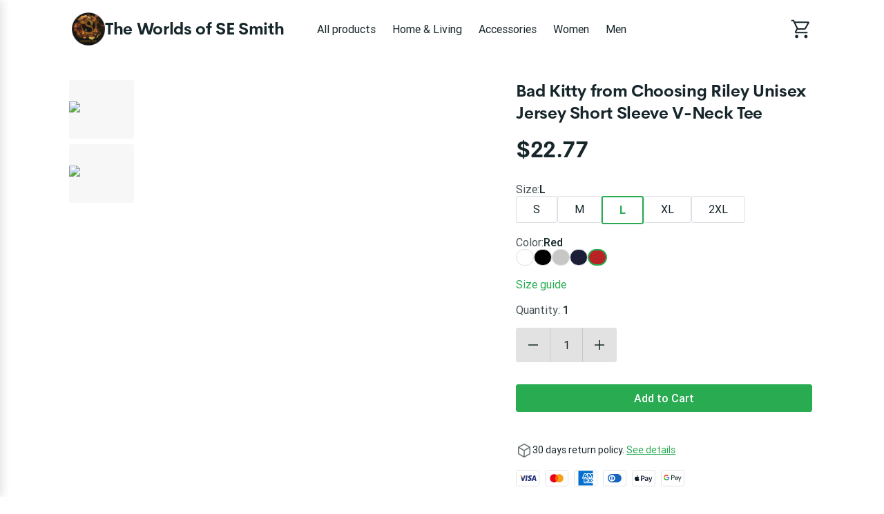

--- FILE ---
content_type: text/html; charset=utf-8
request_url: https://the-worlds-of-se-smith.printify.me/product/3314077/bad-kitty-from-choosing-riley-unisex-jersey-short-sleeve-v-neck-tee?category=mens-clothing
body_size: 36455
content:
<!DOCTYPE html><html lang="en" data-critters-container><head prefix="og: http://ogp.me/ns# fb: http://ogp.me/ns/fb# product: http://ogp.me/ns/product" data-testid="head">
        <meta charset="utf-8">
        <title>Bad Kitty from Choosing Riley Unisex Jersey Short Sleeve V-Neck Tee - $22.77 - The Worlds of SE Smith</title>
        <base href="/">
        <meta name="viewport" content="width=device-width, initial-scale=1">
        <link rel="icon" type="image/x-icon" href="favicon.ico">
        <script type="text/javascript">
            window.AppcuesSettings = { enableURLDetection: true };
        </script>
    <link rel="stylesheet" href="https://assets.printify.me/styles-5YWYOD7L.css"><style ng-app-id="serverApp">@charset "UTF-8";  .theme-form-input .input-area,   .theme-form-input .decorated-area{border-width:1px;border-style:solid;background-color:#fff;border-color:#9fa4a5}  .theme-form-input .border{display:none!important}  .theme-form-input .invalid .input-area{border-color:#ce364f!important;border-width:2px}  .theme-form-input .decorated-area .input-area{border:none!important}  .theme-form-input .input-decorator .decorator,   .theme-form-input .input-decorator .decorator.prefix,   .theme-form-input .input-decorator .decorator.suffix{background:transparent!important}  .theme-form-input input{background:inherit;color:inherit}  .theme-form-input .input-icon{color:inherit}  .theme-button-primary .button,   .theme-button-secondary .button,   .theme-button-ghost .button{border-radius:4px}  .theme-checkbox .control{background-color:inherit!important;color:inherit}  .theme-link{color:#29ab51}  .theme-image{border-color:#e3e4e5;border-width:1px;border-radius:3px}  .theme-carousel-image{border-color:#e3e4e5;border-width:1px;border-radius:8px}  .theme-badge{background-color:#29ab51;color:#fff}  .theme-text-color-secondary,   .theme-panel-text-secondary{color:#686f71}  .theme-text-color-secondary svg.theme-icon,   .theme-panel-text-secondary svg.theme-icon{fill:#686f71}  .theme-icon{color:#17262b}  .theme-icon-primary{color:#29ab51}  .theme-header-menu-item{border-bottom:1px solid transparent}  .theme-checkout-summary-totals-container{border-top:1px solid #e3e4e5;border-bottom:1px solid #e3e4e5}  .theme-header-menu-item-selected,   .theme-header-menu-item-selected:hover{border-bottom:1px solid #29ab51}  .theme-header-menu-item-selected a{font-weight:700}  .theme-header-menu-item:hover{border-bottom:1px solid #686f71}  .theme-checkout-summary-container{background-color:#f7f7f7}  .theme-well{background-color:#f7f7f7;border-color:#e3e4e5}  .theme-divider{border-top-width:1px;border-top-style:solid;border-top-color:#e3e4e5}  .img-wrap{border-width:1px;border-style:solid}  .footer-layout-container{border-top:1px solid #e3e4e5}  .theme-footer-powered-by{border-color:#e3e4e5}  .theme-footer-supported-payment{border-color:#e3e4e5}  .theme-social-media-link .button{border-color:transparent}  .theme-social-media-link .button:hover{border:1px solid transparent}  .theme-footer-social-media-link{border-color:transparent}  .theme-footer-social-media-link:hover{background-color:#f7f7f7;border:1px solid transparent}  .theme-footer-link .link,   .theme-footer-link .link:hover,   .theme-footer-link .link.primary,   .theme-footer-link .link.primary:hover{color:#17262b}  .theme-cart-popover-container{border:1px solid #e3e4e5;background:#fff;border-radius:3px}  .theme-cart-popover-thumbnail{border:1px solid #e3e4e5;border-radius:3px}  .theme-cart-popover-product-title{color:#203741}  .theme-cart-popover-product-details{color:#686f71}  .theme-cart-popover-price{color:#203741}  .theme-cart-popover-product-container{border-bottom-width:1px;border-bottom-style:solid;border-top-width:1px;border-top-style:solid;background-color:#f7f7f7;border-color:transparent}  .main-image-inner,   .thumbnail-item-inner{border-style:solid}  .theme-cart-summary-container{border:1px solid #e3e4e5}  .theme-cart-product-container{border-bottom:1px solid #e3e4e5}  .theme-cart-total-item{color:#17262b}  .theme-panel{background-color:#f7f7f7}  .button:not(.is-loading):focus{box-shadow:none!important}  button:disabled,   .disabled .button{cursor:not-allowed!important}  .tabs-list:before,   .tabs-list:after{content:none!important}  .empty-container{background-color:#f7f7f7}  .empty-container .store-header{background-color:#fff}  .empty-container .store-header .theme-header-logo{color:inherit}  .empty-container .button.primary{background-color:#000;color:#fff}  .empty-container .button.primary:not(.is-loading):hover{background-color:#4d4d4d}  .checkout .header .layout-container,   .retry-payment .header .layout-container{padding:0}  .checkout .sub-title,   .checkout .label,   .retry-payment .sub-title,   .retry-payment .label{color:inherit!important}  .checkout .empty,   .checkout .order-summary,   .checkout .empty-container,   .retry-payment .empty,   .retry-payment .order-summary,   .retry-payment .empty-container{background-color:#f7f7f7}  .checkout .button.primary,   .retry-payment .button.primary{background-color:#000;color:#fff}  .checkout .button.primary:not(.is-loading):hover,   .retry-payment .button.primary:not(.is-loading):hover{background-color:#4d4d4d}  .checkout .check-icon,   .retry-payment .check-icon{color:#29ab51}  .checkout .warning-icon,   .retry-payment .warning-icon{color:#ce364f}  .checkout .savings,   .retry-payment .savings{color:#ce364f}  .checkout .discount-price,   .retry-payment .discount-price{color:#ce364f}  .checkout .text-urgent,   .retry-payment .text-urgent{color:#ce364f}  .checkout .variant-details,   .retry-payment .variant-details{color:inherit}  .checkout .subtotal-and-shipping .subtotal-item-label,   .retry-payment .subtotal-and-shipping .subtotal-item-label{color:inherit}[_nghost-serverApp-c3251177832]{display:block}.content[_ngcontent-serverApp-c3251177832]{flex:1;display:flex;flex-direction:column}.app-container[_ngcontent-serverApp-c3251177832]{display:flex;flex-direction:column;min-height:100vh}.feedback-button[_ngcontent-serverApp-c3251177832]{position:fixed;right:0;top:50%;transform:rotate(-90deg) translate(100%);transform-origin:bottom right;padding:.5rem 1rem;background-color:#e6ecf4;color:#17262b;border-top-left-radius:8px;border-top-right-radius:8px;cursor:pointer;z-index:5}</style><meta revision="rv-557fc7a8"><style ng-app-id="serverApp">@charset "UTF-8";.footer[_ngcontent-serverApp-c1353743037]{padding:2rem 1rem;margin-top:5rem}.store-details[_ngcontent-serverApp-c1353743037]{margin:2.5rem 0}@media (min-width: 600px){.store-details[_ngcontent-serverApp-c1353743037]{display:flex;align-items:flex-start;justify-content:space-between;margin-left:1.5rem;margin-right:1.5rem}}@media (min-width: 480px){.store-title[_ngcontent-serverApp-c1353743037]{margin-top:1rem}}.social-media[_ngcontent-serverApp-c1353743037]{margin-top:1.5rem}.social-media-title[_ngcontent-serverApp-c1353743037]{font-size:.875em}.social-media-links[_ngcontent-serverApp-c1353743037]{display:flex}.social-media-link[_ngcontent-serverApp-c1353743037]{width:40px;height:40px;border-radius:50%;font-size:20px;align-items:center;justify-content:center;display:flex;cursor:pointer}.social-media-link[_ngcontent-serverApp-c1353743037] + .social-media-link[_ngcontent-serverApp-c1353743037]{margin-left:.25rem}.footer-link[_ngcontent-serverApp-c1353743037]{margin-bottom:1rem;display:inline-block}.footer-link[_ngcontent-serverApp-c1353743037]:hover{text-decoration:underline;cursor:pointer}.quick-links[_ngcontent-serverApp-c1353743037]{display:flex;flex-direction:column}.quick-links[_ngcontent-serverApp-c1353743037]   .link[_ngcontent-serverApp-c1353743037]{margin-bottom:1rem;text-transform:capitalize}@media (max-width: 599px){.quick-links[_ngcontent-serverApp-c1353743037]{margin-bottom:1.5rem}}.powered-by-printify[_ngcontent-serverApp-c1353743037]{display:flex;align-items:flex-start;flex-direction:column;row-gap:.75rem;justify-content:flex-end}.powered-by-printify-text[_ngcontent-serverApp-c1353743037]{align-self:flex-end}@media (max-width: 959px){.categories[_ngcontent-serverApp-c1353743037]{display:none}}@media (max-width: 599px){.store-details[_ngcontent-serverApp-c1353743037], .social-media-links[_ngcontent-serverApp-c1353743037]{margin-bottom:2.5rem}.quick-links[_ngcontent-serverApp-c1353743037]{margin-bottom:2.5rem;margin-top:0}.powered-by-printify[_ngcontent-serverApp-c1353743037]{flex-flow:column-reverse}.powered-by-printify-text[_ngcontent-serverApp-c1353743037]{align-self:flex-start}.custom[_nghost-serverApp-c1353743037]{margin-bottom:4rem}}  .footer .store-details{text-align:left!important}  .footer .store-details .store-logo{margin-left:0!important}.powered-by-printify-wrapper[_ngcontent-serverApp-c1353743037]{display:flex;align-items:center;gap:.5rem}@media (max-width: 599px){.powered-by-printify-wrapper[_ngcontent-serverApp-c1353743037]{margin-bottom:4rem}}@media (max-width: 479px){.powered-by-printify-wrapper[_ngcontent-serverApp-c1353743037]   p[_ngcontent-serverApp-c1353743037]{flex:6}.powered-by-printify-wrapper[_ngcontent-serverApp-c1353743037]   stf-printify-logo[_ngcontent-serverApp-c1353743037]{flex:4}}.logo-section[_ngcontent-serverApp-c1353743037]{margin:1rem 0}</style><style ng-app-id="serverApp">@charset "UTF-8";[_nghost-serverApp-c423245821]{display:block;cursor:pointer}.store-details[_ngcontent-serverApp-c423245821]{display:inline-flex;align-items:center;color:inherit;text-decoration:none;cursor:pointer}@media (max-width: 599px){.store-details[_ngcontent-serverApp-c423245821]{display:flex;text-align:center;flex-flow:row wrap;justify-content:center}}.title[_ngcontent-serverApp-c423245821]{display:block;font-size:1.75em;font-weight:700;line-height:2rem;letter-spacing:-.014em;font-family:CerebriSans,sans-serif}.store-logo[_ngcontent-serverApp-c423245821]{height:56px;vertical-align:top;cursor:pointer}.layout-vertical.store-details[_ngcontent-serverApp-c423245821]{display:inline-block}.layout-vertical[_ngcontent-serverApp-c423245821]   .store-logo[_ngcontent-serverApp-c423245821]{margin-bottom:1rem}.layout-vertical.size-medium[_ngcontent-serverApp-c423245821]   .store-logo[_ngcontent-serverApp-c423245821]{margin-bottom:.5rem}.layout-horizontal.store-details[_ngcontent-serverApp-c423245821]{gap:1rem}.size-medium[_ngcontent-serverApp-c423245821]   .title[_ngcontent-serverApp-c423245821]{font-size:1.5em}@media (max-width: 599px){.size-medium[_ngcontent-serverApp-c423245821]   .title[_ngcontent-serverApp-c423245821]{font-size:1.125em;margin-left:0;white-space:normal;margin-top:.5rem;margin-bottom:.5rem}}.size-medium[_ngcontent-serverApp-c423245821]   .store-logo[_ngcontent-serverApp-c423245821]{height:48px}@media (max-width: 599px){.size-medium[_ngcontent-serverApp-c423245821]   .store-logo[_ngcontent-serverApp-c423245821]{height:36px;margin-right:.5rem;margin-left:.5rem}}.size-small[_ngcontent-serverApp-c423245821]{line-height:1em;text-align:left;justify-content:flex-start}.size-small[_ngcontent-serverApp-c423245821]   .title[_ngcontent-serverApp-c423245821]{font-size:1.125em;white-space:normal;margin-left:0}.size-small[_ngcontent-serverApp-c423245821]   .store-logo[_ngcontent-serverApp-c423245821]{height:36px;margin-right:.5rem}</style><style ng-app-id="serverApp">@charset "UTF-8";ul[_ngcontent-serverApp-c2296730161]{display:flex;list-style:none}ul[_ngcontent-serverApp-c2296730161]   li[_ngcontent-serverApp-c2296730161]{width:34px;height:24px;background-color:#fff;border-radius:4px;margin-right:.5rem;display:block}ul[_ngcontent-serverApp-c2296730161]   li[_ngcontent-serverApp-c2296730161]:last-child{margin-right:0}</style><style ng-app-id="serverApp">@charset "UTF-8";.link[_ngcontent-serverApp-c3657466277]{font-family:inherit;cursor:pointer;text-decoration:none;outline:none;transition:color .15s ease}.link[_ngcontent-serverApp-c3657466277]:focus{border-radius:3px;box-shadow:0 0 0 2px #4198d8}.link[_ngcontent-serverApp-c3657466277]:active{box-shadow:none}.link[_ngcontent-serverApp-c3657466277]  .material-icons{color:inherit}.primary[_ngcontent-serverApp-c3657466277]:visited, .primary[_ngcontent-serverApp-c3657466277]:visited  .material-icons{color:#1f6b45}.primary[_ngcontent-serverApp-c3657466277]:hover{text-decoration:underline}.primary[_ngcontent-serverApp-c3657466277]:hover, .primary[_ngcontent-serverApp-c3657466277]:hover  .material-icons{color:#248e4c}.primary[_ngcontent-serverApp-c3657466277], .primary[_ngcontent-serverApp-c3657466277]  .material-icons, .primary[_ngcontent-serverApp-c3657466277]:focus, .primary[_ngcontent-serverApp-c3657466277]:focus  .material-icons{color:#29ab51}.primary[_ngcontent-serverApp-c3657466277]  .material-icons{transition:color .15s ease,transform .15s ease}.secondary[_ngcontent-serverApp-c3657466277]{color:#17262b}.secondary[_ngcontent-serverApp-c3657466277]:hover{color:#29ab51}.underlined[_ngcontent-serverApp-c3657466277]{color:inherit;text-decoration:underline}.external-icon[_ngcontent-serverApp-c3657466277]{height:auto;margin-left:.25rem;font-size:inherit;line-height:inherit;vertical-align:bottom}</style><style ng-app-id="serverApp">@charset "UTF-8";[_nghost-serverApp-c3867189927]{display:flex;flex-direction:column;flex:1;flex-grow:1;overflow:hidden}.loading-container[_ngcontent-serverApp-c3867189927]{position:relative;display:flex;flex-direction:column;flex:1;flex-grow:1;min-height:50vh;align-items:center;justify-content:center}.breadcrumbs-wrapper[_ngcontent-serverApp-c3867189927]{margin:1.5rem 1.5rem 0}.feature-gallery-fixed[_ngcontent-serverApp-c3867189927]   .product-fixed[_ngcontent-serverApp-c3867189927]{margin-top:2rem;padding:0 1rem;display:flex;flex-direction:column}@media (min-width: 960px){.feature-gallery-fixed[_ngcontent-serverApp-c3867189927]   .product-fixed[_ngcontent-serverApp-c3867189927]{display:grid;grid-template-areas:"carousel details";grid-template-columns:repeat(auto-fit,minmax(550px,auto));grid-template-rows:auto}}@media (min-width: 1168px){.feature-gallery-fixed[_ngcontent-serverApp-c3867189927]   .product-fixed.content-xl-expanded[_ngcontent-serverApp-c3867189927]{grid-template-columns:minmax(0,3fr) minmax(0,2fr)}}@media (max-width: 959px){.feature-gallery-fixed[_ngcontent-serverApp-c3867189927]   .product-fixed[_ngcontent-serverApp-c3867189927]{margin-top:0}}.feature-gallery-fixed[_ngcontent-serverApp-c3867189927]   .product-carousel-fixed[_ngcontent-serverApp-c3867189927]{grid-area:carousel;display:flex;flex-direction:column;position:relative;z-index:6}.feature-gallery-fixed[_ngcontent-serverApp-c3867189927]   .product-details[_ngcontent-serverApp-c3867189927]{grid-area:details;display:flex;flex-direction:column}@media (min-width: 960px){.feature-gallery-fixed[_ngcontent-serverApp-c3867189927]   .product-details[_ngcontent-serverApp-c3867189927]{margin-top:0}}.feature-gallery-fixed[_ngcontent-serverApp-c3867189927]   .product-gallery[_ngcontent-serverApp-c3867189927]{margin-right:0;z-index:40}@media (min-width: 960px){.feature-gallery-fixed[_ngcontent-serverApp-c3867189927]   .product-gallery[_ngcontent-serverApp-c3867189927]{margin-right:2.5rem;position:sticky;top:1.5rem;z-index:1}}@media (min-width: 1168px){.content-xl-expanded[_ngcontent-serverApp-c3867189927]{grid-template-columns:minmax(0,3fr) minmax(0,2fr)}}@media (min-width: 960px){.content-xl-expanded[_ngcontent-serverApp-c3867189927]   .product-gallery[_ngcontent-serverApp-c3867189927]{padding-right:2.5rem;margin-right:0}}.product[_ngcontent-serverApp-c3867189927]{margin-top:4rem;padding:0 1rem}@media (max-width: 959px){.product[_ngcontent-serverApp-c3867189927]{margin-top:0}}@media (min-width: 960px){.product[_ngcontent-serverApp-c3867189927]{min-width:1140px}}.product-summary[_ngcontent-serverApp-c3867189927]{margin-top:1.5rem;flex:1}@media (min-width: 960px){.product-summary[_ngcontent-serverApp-c3867189927]{margin-top:0;margin-left:2.5rem}}.product-gallery[_ngcontent-serverApp-c3867189927]{margin-right:0}@media (min-width: 960px){.product-gallery[_ngcontent-serverApp-c3867189927]{margin-right:2.5rem}}@media (min-width: 960px){.product-header[_ngcontent-serverApp-c3867189927]{display:flex;align-items:flex-start}}.care-icons[_ngcontent-serverApp-c3867189927]{display:flex}.care-icons[_ngcontent-serverApp-c3867189927]   img[_ngcontent-serverApp-c3867189927]{width:32px;height:auto}.care-icons[_ngcontent-serverApp-c3867189927]   [_ngcontent-serverApp-c3867189927]:not(:first-child){margin-left:1rem}.care-set-description[_ngcontent-serverApp-c3867189927]:not(:first-child){margin-top:1.5rem}.features[_ngcontent-serverApp-c3867189927]{row-gap:2.5rem}.feature-description[_ngcontent-serverApp-c3867189927]{margin-top:.5rem}.report-product-container[_ngcontent-serverApp-c3867189927]{display:flex;align-content:center;line-height:24px;margin-top:2rem}.report-product-icon[_ngcontent-serverApp-c3867189927]{margin-right:.25rem}.content-paragraph[_ngcontent-serverApp-c3867189927]{margin-bottom:1rem}.product-title-container[_ngcontent-serverApp-c3867189927]{padding:1.5rem 0 0}.product-title-container[_ngcontent-serverApp-c3867189927]   .product-title[_ngcontent-serverApp-c3867189927]{font-size:1.25em;font-weight:500;line-height:1.5rem;font-family:Roboto,sans-serif}@media (min-width: 960px){.product-title-container[_ngcontent-serverApp-c3867189927]{display:none}}.shipping-option[_ngcontent-serverApp-c3867189927]{padding:1rem 1rem 0;margin-bottom:1rem;border-width:1px;border-style:solid;border-radius:4px}.shipping-option[_ngcontent-serverApp-c3867189927]   h5[_ngcontent-serverApp-c3867189927]{font-size:1em;font-weight:500;margin-bottom:.5rem;text-transform:capitalize}.shipping-option-grid[_ngcontent-serverApp-c3867189927]{display:grid;grid-template-columns:1fr 1fr}.shipping-option-cell[_ngcontent-serverApp-c3867189927]{padding:0 1rem 1rem 0}.shipping-option-cell[_ngcontent-serverApp-c3867189927]   small[_ngcontent-serverApp-c3867189927]{margin-bottom:.5rem}.shipping-option-cell[_ngcontent-serverApp-c3867189927]   p[_ngcontent-serverApp-c3867189927]{display:flex;align-items:center}.shipping-option-cell[_ngcontent-serverApp-c3867189927]   .flag-icon[_ngcontent-serverApp-c3867189927]{margin-right:.25rem}.product-title-header[_ngcontent-serverApp-c3867189927]{display:flex;align-items:center;justify-content:space-between}@media (max-width: 959px){.product-title-header[_ngcontent-serverApp-c3867189927]{gap:.25rem}}.safety-information[_ngcontent-serverApp-c3867189927]{white-space:break-spaces}</style><style ng-app-id="serverApp">@charset "UTF-8";.store-header[_ngcontent-serverApp-c3256271555]{display:flex;flex-direction:row;align-items:center;text-align:center;position:relative;max-width:100%;flex-wrap:wrap}.store-header-container[_ngcontent-serverApp-c3256271555]{display:flex;align-items:center;flex-grow:1}.icon[_ngcontent-serverApp-c3256271555]{font-size:32px}[_nghost-serverApp-c3256271555]   .cart-link[_ngcontent-serverApp-c3256271555]     stf-svg svg{height:32px;width:32px}.layout-container[_ngcontent-serverApp-c3256271555]{width:100%;padding:0 1rem}.mobile-break[_ngcontent-serverApp-c3256271555]{flex-basis:100%;height:0;display:none}@media (max-width: 959px){.mobile-break[_ngcontent-serverApp-c3256271555]{display:block}}.mobile-menu-toggle[_ngcontent-serverApp-c3256271555]{cursor:pointer;display:none;box-sizing:content-box;margin-right:1rem}.mobile-menu-toggle[_ngcontent-serverApp-c3256271555], .mobile-menu-toggle[_ngcontent-serverApp-c3256271555]:hover, .mobile-menu-toggle[_ngcontent-serverApp-c3256271555]:active{background:transparent;border:none}.mobile-menu-toggle[_ngcontent-serverApp-c3256271555]   img[_ngcontent-serverApp-c3256271555]{width:24px;height:24px}@media (max-width: 959px){.mobile-menu-toggle[_ngcontent-serverApp-c3256271555]{display:block;padding:0}}.logo-menu-container[_ngcontent-serverApp-c3256271555]{flex-grow:1;display:flex;align-items:center}.logo[_ngcontent-serverApp-c3256271555]{text-align:left;display:flex;align-items:center;margin-right:2.5rem;white-space:nowrap;margin-top:18px;margin-bottom:18px}@media (max-width: 599px){.logo[_ngcontent-serverApp-c3256271555]{align-self:center;margin-right:0;flex-grow:1;justify-content:center}}.categories-menu[_ngcontent-serverApp-c3256271555]{overflow:auto;margin-top:1.5rem;scrollbar-width:none}.categories-menu-mobile[_ngcontent-serverApp-c3256271555]{display:none}@media (max-width: 959px){.categories-menu-mobile[_ngcontent-serverApp-c3256271555]{display:block}}@media (max-width: 959px){.categories-menu-desktop[_ngcontent-serverApp-c3256271555]{display:none}}.categories-menu[_ngcontent-serverApp-c3256271555]::-webkit-scrollbar:horizontal{height:0;width:0;display:none}.categories-menu[_ngcontent-serverApp-c3256271555]::-webkit-scrollbar-thumb:horizontal{display:none}.categories-menu[_ngcontent-serverApp-c3256271555]   ul[_ngcontent-serverApp-c3256271555]{display:flex;flex-direction:row;padding-bottom:1.5rem}.categories-menu[_ngcontent-serverApp-c3256271555]   ul[_ngcontent-serverApp-c3256271555]   li[_ngcontent-serverApp-c3256271555]{margin-right:8px}.categories-menu[_ngcontent-serverApp-c3256271555]   ul[_ngcontent-serverApp-c3256271555]   li[_ngcontent-serverApp-c3256271555]   a[_ngcontent-serverApp-c3256271555]{display:inline-block;padding:6px 8px;font-size:1em;text-decoration:none;white-space:nowrap;cursor:pointer}@media (max-width: 959px){.categories-menu[_ngcontent-serverApp-c3256271555]   ul[_ngcontent-serverApp-c3256271555]   li[_ngcontent-serverApp-c3256271555]   a[_ngcontent-serverApp-c3256271555]:first-child{padding-left:2px}}.categories-menu[_ngcontent-serverApp-c3256271555]   ul[_ngcontent-serverApp-c3256271555]   li[_ngcontent-serverApp-c3256271555]:last-child{margin-right:60px}@media (max-width: 959px){.categories-menu[_ngcontent-serverApp-c3256271555]{margin-top:0}.categories-menu[_ngcontent-serverApp-c3256271555]   ul[_ngcontent-serverApp-c3256271555]{padding-bottom:0}}.cart-container[_ngcontent-serverApp-c3256271555]{display:flex;flex-direction:column;align-items:flex-end;justify-self:flex-end;position:relative}.cart-container[_ngcontent-serverApp-c3256271555]   .cart-link[_ngcontent-serverApp-c3256271555]{padding:12px 0 12px 12px;display:flex;align-items:center;justify-content:center;box-sizing:content-box;text-decoration:none}@media (max-width: 959px){.cart-container[_ngcontent-serverApp-c3256271555]   .cart-link[_ngcontent-serverApp-c3256271555]{padding:12px 6px}}.cart-container[_ngcontent-serverApp-c3256271555]   .cart-logo[_ngcontent-serverApp-c3256271555]{width:30px;height:30px}.cart-container[_ngcontent-serverApp-c3256271555]   .product-count[_ngcontent-serverApp-c3256271555]{position:absolute;top:-2px;right:-12px;width:16px;height:16px;border-radius:24px;font-size:14px;line-height:14px;display:flex;align-items:center;justify-content:center;font-weight:500}@media (max-width: 959px){.cart-container[_ngcontent-serverApp-c3256271555]   .product-count[_ngcontent-serverApp-c3256271555]{right:-8px}}.theme-header-menu-item[_ngcontent-serverApp-c3256271555]   a[_ngcontent-serverApp-c3256271555]:visited, .theme-header-menu-item[_ngcontent-serverApp-c3256271555]   a[_ngcontent-serverApp-c3256271555]:-webkit-any-link, .categories-menu-mobile[_ngcontent-serverApp-c3256271555]   a[_ngcontent-serverApp-c3256271555]:visited, .categories-menu-mobile[_ngcontent-serverApp-c3256271555]   a[_ngcontent-serverApp-c3256271555]:-webkit-any-link{color:inherit}</style><style ng-app-id="serverApp">@charset "UTF-8";.mobile-menu[_ngcontent-serverApp-c3999820638]{position:fixed;height:100%;width:340px;left:-340px;top:0;overflow:hidden;transition:.3s ease;z-index:40;text-align:left;display:flex;flex-direction:column;box-shadow:5px 0 10px #17262b1a}.mobile-menu-underlay[_ngcontent-serverApp-c3999820638]{background:#00000080;position:fixed;z-index:8;inset:0;cursor:pointer}.mobile-menu-header[_ngcontent-serverApp-c3999820638]{display:flex;flex-direction:row;padding:1.25em 1.5rem;justify-content:space-between;align-items:center}.mobile-menu-body[_ngcontent-serverApp-c3999820638]{display:flex;flex-direction:column;padding:1.5rem;justify-content:flex-start;flex-grow:1;overflow:auto}.mobile-menu-body[_ngcontent-serverApp-c3999820638]   ul[_ngcontent-serverApp-c3999820638]{margin-bottom:.5rem}.mobile-menu-body[_ngcontent-serverApp-c3999820638]   ul[_ngcontent-serverApp-c3999820638]   li[_ngcontent-serverApp-c3999820638]{padding:.5rem}.mobile-menu-body[_ngcontent-serverApp-c3999820638]   ul[_ngcontent-serverApp-c3999820638]   li[_ngcontent-serverApp-c3999820638]   a[_ngcontent-serverApp-c3999820638]{text-decoration:none;cursor:pointer}.mobile-menu-body[_ngcontent-serverApp-c3999820638]   ul[_ngcontent-serverApp-c3999820638]   li[_ngcontent-serverApp-c3999820638]   a.selected[_ngcontent-serverApp-c3999820638]{font-weight:700}.mobile-menu-body[_ngcontent-serverApp-c3999820638]   ul[_ngcontent-serverApp-c3999820638]   li[_ngcontent-serverApp-c3999820638]   .menu-item-wrapper[_ngcontent-serverApp-c3999820638]{display:flex;flex-direction:row;justify-content:space-between}.mobile-menu-body[_ngcontent-serverApp-c3999820638]   ul[_ngcontent-serverApp-c3999820638]   li[_ngcontent-serverApp-c3999820638]   .subcategory-list[_ngcontent-serverApp-c3999820638]{margin-bottom:0;margin-left:1.5rem}.mobile-menu-store-info[_ngcontent-serverApp-c3999820638]{margin-top:auto}.mobile-menu-store-info[_ngcontent-serverApp-c3999820638]   h5[_ngcontent-serverApp-c3999820638]{margin-bottom:1.5rem}.mobile-menu-close-button[_ngcontent-serverApp-c3999820638]{cursor:pointer}.mobile-menu-close-button[_ngcontent-serverApp-c3999820638]   img[_ngcontent-serverApp-c3999820638]{width:calc(100% - 8px);height:calc(100% - 8px)}.mobile-menu-footer[_ngcontent-serverApp-c3999820638]{display:flex;flex-direction:column;padding:1.5rem;font-size:.875em}.mobile-menu-social-media-link[_ngcontent-serverApp-c3999820638]{margin-right:.5rem;width:40px;height:40px;border-radius:50%;font-size:20px;align-items:center;justify-content:center;display:flex;cursor:pointer}.mobile-menu-social-media-link[_ngcontent-serverApp-c3999820638] + .mobile-menu-social-media-link[_ngcontent-serverApp-c3999820638]{margin-left:.25rem}.mobile-menu-social-media[_ngcontent-serverApp-c3999820638]{display:flex}</style><style ng-app-id="serverApp">@charset "UTF-8";[_nghost-serverApp-c4007982131]{display:inline-block}.disabled[_nghost-serverApp-c4007982131]   .button[_ngcontent-serverApp-c4007982131]{pointer-events:none}.button[_ngcontent-serverApp-c4007982131]{width:100%;display:inline-block;position:relative;border:1px solid transparent;text-align:center;border-radius:3px;font-size:1em;font-weight:500;cursor:pointer;overflow:hidden;transition:.15s;vertical-align:top;line-height:1.5rem;font-family:inherit;white-space:nowrap;outline:none}.button[_ngcontent-serverApp-c4007982131]:before{content:"";position:absolute;top:0;left:0;width:100%;height:100%;background-color:#17262b26;opacity:0;transition:opacity .15s;border-radius:inherit}.button[_ngcontent-serverApp-c4007982131]:not(.is-loading):focus{box-shadow:0 0 0 2px #4198d8}.button[_ngcontent-serverApp-c4007982131]:not(.is-loading):active{box-shadow:none}.button[_ngcontent-serverApp-c4007982131]:not(.is-loading):active:before{opacity:1}.button.is-loading[_ngcontent-serverApp-c4007982131]{pointer-events:none;-webkit-user-select:none;user-select:none}.button.is-loading[_ngcontent-serverApp-c4007982131]   .custom-content[_ngcontent-serverApp-c4007982131]{opacity:0}.button[_ngcontent-serverApp-c4007982131]:disabled{color:#9fa4a5;background-color:#f7f7f7;-webkit-user-select:none;user-select:none}.button.small[_ngcontent-serverApp-c4007982131]{padding:calc(.25rem - 1px) calc(1rem - 1px);height:32px}.button.medium[_ngcontent-serverApp-c4007982131]{padding:calc(.5rem - 1px) calc(1.5rem - 1px);height:40px}.button.large[_ngcontent-serverApp-c4007982131]{padding:calc(.75rem - 1px) calc(1.5rem - 1px);height:48px}.button.round.small[_ngcontent-serverApp-c4007982131], .button.icon-only-button.small[_ngcontent-serverApp-c4007982131]{padding:calc(.25rem - 1px);min-width:32px;height:32px}.button.round.medium[_ngcontent-serverApp-c4007982131], .button.icon-only-button.medium[_ngcontent-serverApp-c4007982131]{padding:calc(.5rem - 1px);min-width:40px;height:40px}.button.round.large[_ngcontent-serverApp-c4007982131], .button.icon-only-button.large[_ngcontent-serverApp-c4007982131]{padding:calc(.75rem - 1px);min-width:48px;height:48px}.button.round[_ngcontent-serverApp-c4007982131]{border-radius:50%}.button[_ngcontent-serverApp-c4007982131]  .material-icons, .button[_ngcontent-serverApp-c4007982131]  .material-icons-outlined{color:inherit}.button[_ngcontent-serverApp-c4007982131]   .custom-content[_ngcontent-serverApp-c4007982131]{display:flex;align-items:center;justify-content:center}.primary[_ngcontent-serverApp-c4007982131]{color:#fff;background-color:#29ab51}.primary[_ngcontent-serverApp-c4007982131]:not(.is-loading):hover{background-color:#248e4c}.primary[_ngcontent-serverApp-c4007982131]:not(.is-loading):active{background-color:#1f6b45}.secondary[_ngcontent-serverApp-c4007982131]{color:#17262b;background-color:#fff;border-color:#c4c7c8}.secondary[_ngcontent-serverApp-c4007982131]:not(.is-loading):hover{color:#29ab51}.secondary[_ngcontent-serverApp-c4007982131]:not(.is-loading):active{color:#29ab51;background-color:#f7f7f7}.destructive[_ngcontent-serverApp-c4007982131]{color:#fff;background-color:#ce364f}.destructive[_ngcontent-serverApp-c4007982131]:not(.is-loading):hover{background-color:#b32b44}.destructive[_ngcontent-serverApp-c4007982131]:not(.is-loading):active{background-color:#991f39}.ghost[_ngcontent-serverApp-c4007982131]{color:#17262b;background-color:transparent}.ghost[_ngcontent-serverApp-c4007982131]:not(.is-loading):hover{background-color:#17262b1a}.ghost[_ngcontent-serverApp-c4007982131]:not(.is-loading):active{background-color:#17262b26}.ghost[_ngcontent-serverApp-c4007982131]:disabled{background-color:transparent}</style><style ng-app-id="serverApp">stf-svg{display:flex;align-items:center;justify-content:center}
</style><meta property="description" content="Buy this product for only $22.77"><meta property="robots" content="follow, index"><meta property="og:locale" content="en_US"><meta property="og:type" content="og:product"><meta property="og:title" content="Bad Kitty from Choosing Riley Unisex Jersey Short Sleeve V-Neck Tee - $22.77 - The Worlds of SE Smith"><meta property="og:description" content="Buy this product for only $22.77"><meta property="og:url" content="https://the-worlds-of-se-smith.printify.me/product/3314077/bad-kitty-from-choosing-riley-unisex-jersey-short-sleeve-v-neck-tee?category=mens-clothing"><meta property="og:site_name" content="Store of The Worlds of SE Smith."><meta property="og:image" content="https://images-api.printify.com/mockup/65307577f6a4bfa58e097f09/23759/65/bad-kitty-from-choosing-riley-unisex-jersey-short-sleeve-v-neck-tee_1699105327947.jpg?camera_label=front"><meta property="og:image:secure_url" content="https://images-api.printify.com/mockup/65307577f6a4bfa58e097f09/23759/65/bad-kitty-from-choosing-riley-unisex-jersey-short-sleeve-v-neck-tee_1699105327947.jpg?camera_label=front"><meta property="og:image:width" content="1200"><meta property="og:image:height" content="1200"><meta property="og:image:alt" content="Bad Kitty from Choosing Riley Unisex Jersey Short Sleeve V-Neck Tee"><meta property="twitter:card" content="summary_large_image"><meta property="twitter:title" content="Bad Kitty from Choosing Riley Unisex Jersey Short Sleeve V-Neck Tee - $22.77 - The Worlds of SE Smith"><meta property="twitter:description" content="Buy this product for only $22.77"><meta property="twitter:site" content="https://the-worlds-of-se-smith.printify.me/product/3314077/bad-kitty-from-choosing-riley-unisex-jersey-short-sleeve-v-neck-tee?category=mens-clothing"><meta property="twitter:image" content="https://images-api.printify.com/mockup/65307577f6a4bfa58e097f09/23759/65/bad-kitty-from-choosing-riley-unisex-jersey-short-sleeve-v-neck-tee_1699105327947.jpg?camera_label=front"><meta property="twitter:image:alt" content="Bad Kitty from Choosing Riley Unisex Jersey Short Sleeve V-Neck Tee"><meta property="product:price:currency" content="USD"><meta property="product:price:amount" content="22.77"><link rel="canonical" href="https://the-worlds-of-se-smith.printify.me/product/3314077/bad-kitty-from-choosing-riley-unisex-jersey-short-sleeve-v-neck-tee"><script type="application/ld+json" id="productStructuredData">{"@context":"https://schema.org","@type":"Product","brand":"The Worlds of SE Smith","name":"Bad Kitty from Choosing Riley Unisex Jersey Short Sleeve V-Neck Tee","description":"Buy this product only for $22.77","image":"https://images-api.printify.com/mockup/65307577f6a4bfa58e097f09/23759/65/bad-kitty-from-choosing-riley-unisex-jersey-short-sleeve-v-neck-tee_1699105327947.jpg?camera_label=front","offers":[{"@type":"Offer","priceCurrency":"USD","price":"22.77","url":"https://the-worlds-of-se-smith.printify.me/product/3314077/bad-kitty-from-choosing-riley-unisex-jersey-short-sleeve-v-neck-tee?category=mens-clothing","itemCondition":"https://schema.org/NewCondition","availability":"https://schema.org/InStock"}]}</script><style ng-app-id="serverApp">@charset "UTF-8";[_nghost-serverApp-c1566009127]{flex-grow:1;flex-wrap:nowrap}@media (max-width: 959px){[_nghost-serverApp-c1566009127]{flex-direction:column-reverse;overflow:auto}}@media (min-width: 1168px){[_nghost-serverApp-c1566009127]{width:100%}}.hidden[_ngcontent-serverApp-c1566009127]{display:none}.report-product[_ngcontent-serverApp-c1566009127]{display:inline-block}.main-image-wrapper[_ngcontent-serverApp-c1566009127]{margin-left:1.5rem;max-width:432px;text-align:center}@media (min-width: 600px){.main-image-wrapper[_ngcontent-serverApp-c1566009127]{max-width:370px}}@media (min-width: 1168px){.main-image-wrapper.new-layout-changes[_ngcontent-serverApp-c1566009127]{max-width:calc(100% - 96px);width:100%}.main-image-wrapper.new-layout-changes[_ngcontent-serverApp-c1566009127]   .main-image-wrapper[_ngcontent-serverApp-c1566009127]{width:100%}}.main-image-wrapper[_ngcontent-serverApp-c1566009127]   .main-image-inner[_ngcontent-serverApp-c1566009127]{display:flex;position:relative;border-width:1px;min-width:430px}.main-image-wrapper[_ngcontent-serverApp-c1566009127]   .main-image-inner[_ngcontent-serverApp-c1566009127]   .loader-container[_ngcontent-serverApp-c1566009127]{position:absolute;left:50%;top:50%;z-index:0}.main-image-wrapper[_ngcontent-serverApp-c1566009127]   .share-menu-wrapper[_ngcontent-serverApp-c1566009127]     .items-wrap{left:unset;right:calc(.25rem - 3px)}.main-image-wrapper[_ngcontent-serverApp-c1566009127]   .main-image[_ngcontent-serverApp-c1566009127]{object-fit:cover;z-index:1;font-size:0}.share-menu-wrapper[_ngcontent-serverApp-c1566009127]{position:absolute;top:.75rem;right:.75rem;z-index:2}[_nghost-serverApp-c1566009127]   .horizontal[_ngcontent-serverApp-c1566009127]{margin-left:.5rem}[_nghost-serverApp-c1566009127]   .horizontal[_ngcontent-serverApp-c1566009127]     .menu{display:none}@media (max-width: 959px){[_nghost-serverApp-c1566009127]   .horizontal[_ngcontent-serverApp-c1566009127]     .menu{display:none}}.thumbnail-carousel-wrapper[_ngcontent-serverApp-c1566009127]   .share-menu-wrapper[_ngcontent-serverApp-c1566009127]{display:none}@media (max-width: 599px){.thumbnail-carousel-wrapper[_ngcontent-serverApp-c1566009127]{max-width:100%}.thumbnail-carousel-wrapper[_ngcontent-serverApp-c1566009127]   .share-menu-wrapper[_ngcontent-serverApp-c1566009127]{display:flex}}.preview-image-carousel[_ngcontent-serverApp-c1566009127]{width:100%;height:400px}  stf-non-zooming-image .image-wrapper{height:400px;width:auto}@media (min-width: 960px){  stf-non-zooming-image .image-wrapper{height:100%}}[_nghost-serverApp-c1566009127]   .thumbnail-carousel[_ngcontent-serverApp-c1566009127]{padding-left:.5rem;--carousel-item-gap: 1rem}@media (max-width: 959px){[_nghost-serverApp-c1566009127]   .thumbnail-carousel[_ngcontent-serverApp-c1566009127]     .items{margin-left:-30px;margin-right:-25px;padding:.5rem 0}}[_nghost-serverApp-c1566009127]   .thumbnail-carousel[_ngcontent-serverApp-c1566009127]    -mobile   .items{-ms-overflow-style:none;scrollbar-width:none}[_nghost-serverApp-c1566009127]   .thumbnail-carousel[_ngcontent-serverApp-c1566009127]    -mobile   .items::-webkit-scrollbar{display:none}[_nghost-serverApp-c1566009127]   .thumbnail-carousel[_ngcontent-serverApp-c1566009127]     .menu{z-index:2}[_nghost-serverApp-c1566009127]   .thumbnail-carousel-mobile[_ngcontent-serverApp-c1566009127]     .items{-ms-overflow-style:none;scrollbar-width:none;z-index:1}[_nghost-serverApp-c1566009127]   .thumbnail-carousel-mobile[_ngcontent-serverApp-c1566009127]     .items::-webkit-scrollbar{display:none}[_nghost-serverApp-c1566009127]   .thumbnail-carousel-mobile[_ngcontent-serverApp-c1566009127]   .menu[_ngcontent-serverApp-c1566009127]{z-index:2}@media (min-width: 600px){[_nghost-serverApp-c1566009127]   .thumbnail-carousel-mobile[_ngcontent-serverApp-c1566009127]{display:none}}[_nghost-serverApp-c1566009127]   .thumbnail-carousel-custom[_ngcontent-serverApp-c1566009127]{margin-left:1rem}[_nghost-serverApp-c1566009127]   .thumbnail-carousel.ssr[_ngcontent-serverApp-c1566009127]{overflow-y:hidden}[_nghost-serverApp-c1566009127]   .thumbnail-carousel.ssr[_ngcontent-serverApp-c1566009127]   .thumbnail-item[_ngcontent-serverApp-c1566009127]{margin-bottom:.5rem}[_nghost-serverApp-c1566009127]   .thumbnail-carousel.ssr[_ngcontent-serverApp-c1566009127]   .thumbnail-item-custom[_ngcontent-serverApp-c1566009127]{min-width:calc(38px + var(--carousel-item-gap))}@media (max-width: 959px){[_nghost-serverApp-c1566009127]   .thumbnail-carousel.ssr[_ngcontent-serverApp-c1566009127]{display:flex;overflow-x:auto;margin-left:-.5rem}[_nghost-serverApp-c1566009127]   .thumbnail-carousel.ssr.hidden[_ngcontent-serverApp-c1566009127]{display:none}}[_nghost-serverApp-c1566009127]   .thumbnail-carousel[_ngcontent-serverApp-c1566009127]   .thumbnail-item[_ngcontent-serverApp-c1566009127]{flex:0 1 auto;width:auto;min-width:calc(208px + var(--carousel-item-gap))}@media (max-width: 959px){[_nghost-serverApp-c1566009127]   .thumbnail-carousel[_ngcontent-serverApp-c1566009127]   .thumbnail-item.ssr[_ngcontent-serverApp-c1566009127]{margin-right:var(--carousel-item-gap)}}[_nghost-serverApp-c1566009127]   .thumbnail-carousel[_ngcontent-serverApp-c1566009127]   .thumbnail-item-mobile[_ngcontent-serverApp-c1566009127]{min-width:100%}[_nghost-serverApp-c1566009127]   .thumbnail-carousel[_ngcontent-serverApp-c1566009127]   .thumbnail-item-custom[_ngcontent-serverApp-c1566009127]{min-width:calc(48px + var(--carousel-item-gap))}[_nghost-serverApp-c1566009127]   .thumbnail-carousel[_ngcontent-serverApp-c1566009127]   .thumbnail-item-custom[_ngcontent-serverApp-c1566009127]   .active[_ngcontent-serverApp-c1566009127]{border:2px solid #17262b}[_nghost-serverApp-c1566009127]   .thumbnail-carousel[_ngcontent-serverApp-c1566009127]   .thumbnail-item-inner[_ngcontent-serverApp-c1566009127]{position:relative;display:block;padding-top:100%;overflow:hidden;border-radius:4px;aspect-ratio:1}[_nghost-serverApp-c1566009127]   .thumbnail-carousel[_ngcontent-serverApp-c1566009127]   .thumbnail-item-inner[_ngcontent-serverApp-c1566009127]   .loader-container[_ngcontent-serverApp-c1566009127]{position:absolute;left:50%;top:50%;z-index:0}[_nghost-serverApp-c1566009127]   .thumbnail-carousel[_ngcontent-serverApp-c1566009127]   .thumbnail-item-inner.loading[_ngcontent-serverApp-c1566009127]{padding-top:0}[_nghost-serverApp-c1566009127]   .thumbnail-carousel[_ngcontent-serverApp-c1566009127]   .thumbnail-image[_ngcontent-serverApp-c1566009127]{position:absolute;top:50%;left:50%;transform:translate3d(-50%,-50%,1px);max-width:100%;-webkit-user-select:none;user-select:none;width:100%;z-index:1;font-size:0}[_nghost-serverApp-c1566009127]   .thumbnail-carousel[_ngcontent-serverApp-c1566009127]   .thumbnail-image.pos-relative[_ngcontent-serverApp-c1566009127]{position:static;transform:none}@media (min-width: 600px){[_nghost-serverApp-c1566009127]   .thumbnail-carousel[_ngcontent-serverApp-c1566009127]   .thumbnail-item[_ngcontent-serverApp-c1566009127]{flex:0 1 auto;width:auto;min-width:calc(216px + var(--carousel-item-gap))}[_nghost-serverApp-c1566009127]   .thumbnail-carousel[_ngcontent-serverApp-c1566009127]   .thumbnail-item-mobile[_ngcontent-serverApp-c1566009127]{min-width:100%}}@media (min-width: 960px){[_nghost-serverApp-c1566009127]   .thumbnail-carousel[_ngcontent-serverApp-c1566009127]{--carousel-item-gap: .5rem;height:424px}[_nghost-serverApp-c1566009127]   .thumbnail-carousel[_ngcontent-serverApp-c1566009127]   .thumbnail-item[_ngcontent-serverApp-c1566009127]{flex:0 0 20%;height:20%;min-width:0;width:calc(70px + 2 * var(--grid-gutter))}[_nghost-serverApp-c1566009127]   .thumbnail-carousel[_ngcontent-serverApp-c1566009127]   .thumbnail-item-inner[_ngcontent-serverApp-c1566009127]{height:100%;padding-top:0;border-radius:4px;background-color:#f7f7f7;cursor:pointer}}  .pz-zoom-button{display:none}</style><style ng-app-id="serverApp">@charset "UTF-8";[_nghost-serverApp-c2207062619]{display:block;padding-bottom:1.5rem}.form[_ngcontent-serverApp-c2207062619]{margin-top:1.5rem}.form-item[_ngcontent-serverApp-c2207062619]{margin-top:1rem}.size-guide-link-container[_ngcontent-serverApp-c2207062619]{margin-top:.5rem}.product-discount-badge[_ngcontent-serverApp-c2207062619]{margin-bottom:.5rem}.buy-now-button[_ngcontent-serverApp-c2207062619]{width:100%;margin-bottom:1rem}.buy-now-button-container[_ngcontent-serverApp-c2207062619]{margin-top:2rem}@media (max-width: 959px){.buy-now-button-container[_ngcontent-serverApp-c2207062619]{z-index:7;position:fixed;bottom:0;left:0;width:100%;padding:1rem}}.buy-now-button-container.notify-me-container[_ngcontent-serverApp-c2207062619]{margin-top:1rem;margin-bottom:1rem}.buy-now-button-container.custom-request[_ngcontent-serverApp-c2207062619]{position:relative;padding:0}.buy-now-button[_ngcontent-serverApp-c2207062619]     .button:focus-visible{outline:2px solid #2196f3;outline-offset:2px}.buy-now-button[_ngcontent-serverApp-c2207062619]     .button[aria-disabled=true]:focus-visible{outline:2px solid #9fa4a5;outline-offset:2px}.buy-now-button.personalized[_ngcontent-serverApp-c2207062619]{border:2px solid transparent;border-radius:3px;background:linear-gradient(#fff,#fff) padding-box,linear-gradient(170deg,#8de4ff 22.49%,#ff993c 43.11%,#ba90ff 66.19%) border-box}.buy-now-button.personalized[_ngcontent-serverApp-c2207062619]     .button{border-radius:0}.buy-now-button.personalized[_ngcontent-serverApp-c2207062619]     .button:focus-visible{outline:2px solid #2196f3;outline-offset:2px}.buy-now-button.personalized[_ngcontent-serverApp-c2207062619]     .button[aria-disabled=true]:focus-visible{outline:2px solid #9fa4a5;outline-offset:2px}@media (max-width: 959px){.buy-now-button[_ngcontent-serverApp-c2207062619]{margin-bottom:0}}.subtitle-wrapper[_ngcontent-serverApp-c2207062619]{display:flex;flex-direction:row;align-items:center;justify-content:center;margin-bottom:1rem;gap:.5rem}.buy-now-button-subtitle[_ngcontent-serverApp-c2207062619]{text-align:center;opacity:.8;padding:.75rem 0}.control-quantity[_ngcontent-serverApp-c2207062619]{--stf-input-number-width: 146px}.product-title[_ngcontent-serverApp-c2207062619]{margin-bottom:.5rem;font-size:1.5em;line-height:2rem}.product-price-container[_ngcontent-serverApp-c2207062619], .product-meta-container[_ngcontent-serverApp-c2207062619]{display:flex;flex-direction:column;margin-top:1rem;margin-bottom:1rem}.product-meta-container[_ngcontent-serverApp-c2207062619]   .supported-payments[_ngcontent-serverApp-c2207062619]{margin-top:1rem}.product-price[_ngcontent-serverApp-c2207062619]{display:flex;align-items:flex-end;margin-bottom:.5rem}.product-price[_ngcontent-serverApp-c2207062619]   h2[_ngcontent-serverApp-c2207062619]{margin-right:.25rem;line-height:28px}.product-price[_ngcontent-serverApp-c2207062619]   span[_ngcontent-serverApp-c2207062619]{font-size:.875em}.shipping-price[_ngcontent-serverApp-c2207062619], .return-policy[_ngcontent-serverApp-c2207062619]{margin-left:.5rem;font-size:.875em;display:flex;align-items:center}.shipping-price[_ngcontent-serverApp-c2207062619]   .icon[_ngcontent-serverApp-c2207062619], .return-policy[_ngcontent-serverApp-c2207062619]   .icon[_ngcontent-serverApp-c2207062619]{margin-right:.5rem}.return-policy[_ngcontent-serverApp-c2207062619]{margin-top:.25rem;margin-bottom:1rem;margin-left:0;gap:.25rem;align-items:start}.original-price[_ngcontent-serverApp-c2207062619]{margin-right:.5rem;font-size:.875em;text-decoration:line-through}.discount-price[_ngcontent-serverApp-c2207062619]{color:#ce364f}.quantity-item[_ngcontent-serverApp-c2207062619]   span[_ngcontent-serverApp-c2207062619]{font-weight:500;padding:0;font-size:1em;line-height:1.25rem}.quantity-item[_ngcontent-serverApp-c2207062619]   span.label[_ngcontent-serverApp-c2207062619]{font-weight:400;padding-right:.25rem;opacity:.8}.quantity-item-header[_ngcontent-serverApp-c2207062619]{display:flex;align-items:center}.skeleton-selector-title[_ngcontent-serverApp-c2207062619]{width:100px;height:1.2em;margin-bottom:.5rem}.skeleton-selector-input[_ngcontent-serverApp-c2207062619]{height:2.7em;margin-bottom:1rem}@media (max-width: 959px){.hidden-mobile[_ngcontent-serverApp-c2207062619]{display:none}.visible-mobile[_ngcontent-serverApp-c2207062619]{display:block}}@media (min-width: 960px){.hidden-mobile[_ngcontent-serverApp-c2207062619]{display:block}.visible-mobile[_ngcontent-serverApp-c2207062619], .hidden-desktop[_ngcontent-serverApp-c2207062619]{display:none}}.product-price-container[_ngcontent-serverApp-c2207062619], .product-meta-container[_ngcontent-serverApp-c2207062619]{margin-top:1.5rem;margin-bottom:1.5rem}.product-unavailable[_ngcontent-serverApp-c2207062619]{width:100%;display:flex;flex-direction:column;gap:.5rem}.product-unavailable-text[_ngcontent-serverApp-c2207062619]{font-size:1em;line-height:1.5rem;font-weight:700;margin:.5rem 0}@media (max-width: 959px){.product-unavailable-text[_ngcontent-serverApp-c2207062619]{margin-top:.5rem}}.custom-request-button[_ngcontent-serverApp-c2207062619]{border:2px solid transparent;border-radius:3px;background:linear-gradient(#fff,#fff) padding-box,linear-gradient(170deg,#8de4ff 22.49%,#ff993c 43.11%,#ba90ff 66.19%) border-box}.custom-request-button[_ngcontent-serverApp-c2207062619]     .button.medium{background-color:#fff;color:#17262b;padding:calc(.5rem - 1px) calc(.875rem - 1px)}.custom-request-button[_ngcontent-serverApp-c2207062619]     .button.medium:not(.is-loading):hover{background-color:#fff;color:#17262b}.custom-request-wrapper[_ngcontent-serverApp-c2207062619]{margin:1rem 0 -.5rem}.custom-request-wrapper[_ngcontent-serverApp-c2207062619]   .note-toggle[_ngcontent-serverApp-c2207062619]{margin:1.5rem 0}.custom-request-wrapper[_ngcontent-serverApp-c2207062619]   .note-toggle[_ngcontent-serverApp-c2207062619]     .control .label.left{font-size:1em;line-height:1.5rem;font-weight:500}.custom-request-wrapper[_ngcontent-serverApp-c2207062619]   .note-toggle[_ngcontent-serverApp-c2207062619]     .control:focus-within{background-color:transparent}.custom-request-wrapper[_ngcontent-serverApp-c2207062619]   .note-toggle[_ngcontent-serverApp-c2207062619]     .toggle-input:checked:not(:disabled)+.toggle-toggle{background-color:#0096cc}.custom-request-wrapper[_ngcontent-serverApp-c2207062619]   .counter[_ngcontent-serverApp-c2207062619]{display:flex;width:100%;justify-content:flex-end;color:#64634a}.input-text-helper[_ngcontent-serverApp-c2207062619]{width:100%;display:flex;justify-content:flex-end;align-items:center}.text-helper[_ngcontent-serverApp-c2207062619]{color:#686f71;display:flex;align-items:center;gap:.25rem;margin:.25rem 0}  .layer-note .textarea{font-size:1em}</style><style ng-app-id="serverApp">@charset "UTF-8";.share-button[_ngcontent-serverApp-c1642762448]     .theme-icon{color:#17262b!important;fill:#17262b!important}.share-menu-item[_ngcontent-serverApp-c1642762448]{white-space:nowrap}.share-menu-item[_ngcontent-serverApp-c1642762448]   .share-menu-image[_ngcontent-serverApp-c1642762448]{vertical-align:middle}.share-menu-item.facebook[_ngcontent-serverApp-c1642762448]   .share-menu-image[_ngcontent-serverApp-c1642762448]{position:relative;margin-top:-.5rem;margin-left:-.5rem;margin-bottom:-.5rem}.share-menu-item[_ngcontent-serverApp-c1642762448]:not(.facebook)   .share-menu-image[_ngcontent-serverApp-c1642762448]{margin-right:.5rem}</style><style ng-app-id="serverApp">@charset "UTF-8";[_nghost-serverApp-c505457925]{display:block}.full-width[_nghost-serverApp-c505457925]{width:100%;max-width:100%}.dropdown-list[_ngcontent-serverApp-c505457925]{position:relative;z-index:30}.dropdown-list.as-accordion-dropdown-list[_ngcontent-serverApp-c505457925]{z-index:auto}.items-wrap[_ngcontent-serverApp-c505457925]{position:absolute;max-width:272px}.as-accordion-dropdown-list[_ngcontent-serverApp-c505457925]   .items-wrap[_ngcontent-serverApp-c505457925], .used-in-overlay[_ngcontent-serverApp-c505457925]   .items-wrap[_ngcontent-serverApp-c505457925]{position:relative}.full-width[_nghost-serverApp-c505457925]   .items-wrap[_ngcontent-serverApp-c505457925]{width:100%;max-width:100%}.up[_nghost-serverApp-c505457925]   .items-wrap[_ngcontent-serverApp-c505457925]{bottom:0;margin-bottom:.25rem}.down[_nghost-serverApp-c505457925]   .items-wrap[_ngcontent-serverApp-c505457925]{top:0;margin-top:.25rem}.left[_nghost-serverApp-c505457925]   .items-wrap[_ngcontent-serverApp-c505457925]{right:0}.right[_nghost-serverApp-c505457925]   .items-wrap[_ngcontent-serverApp-c505457925]{left:0}.items[_ngcontent-serverApp-c505457925]{padding:.5rem;background:#fff;box-shadow:0 6px 10px #686f711a,0 3px 20px #686f7126,0 3px 4px #686f7140;border-radius:3px;overflow-x:hidden;outline:none}.as-accordion-dropdown-list[_ngcontent-serverApp-c505457925]   .items[_ngcontent-serverApp-c505457925]{padding:initial;background:initial;box-shadow:initial;border-radius:initial;overflow-x:initial}.overlay[_ngcontent-serverApp-c505457925]{display:none}@media (max-width: 839px){.as-overlay-on-mobile[_ngcontent-serverApp-c505457925]   .overlay[_ngcontent-serverApp-c505457925]{position:fixed;display:block;inset:0;background:#17262b80}.as-overlay-on-mobile[_ngcontent-serverApp-c505457925]   .items-wrap[_ngcontent-serverApp-c505457925]{position:fixed;inset:0;margin:0 auto;max-width:568px}.as-overlay-on-mobile[_ngcontent-serverApp-c505457925]   .items[_ngcontent-serverApp-c505457925]{position:absolute;bottom:0;left:0;width:100%;border-radius:3px 3px 0 0;box-shadow:none}}</style><style ng-app-id="serverApp">@charset "UTF-8";.info-card[_ngcontent-serverApp-c2172171807]{padding:2.5rem 0}.info-card[_ngcontent-serverApp-c2172171807]     table{margin-bottom:1rem}.info-card[_ngcontent-serverApp-c2172171807]     table th, .info-card[_ngcontent-serverApp-c2172171807]     table td{padding:.5rem;border:1px solid #e3e4e5;font-size:.875em}@media (min-width: 600px){.info-card[_ngcontent-serverApp-c2172171807]     table th, .info-card[_ngcontent-serverApp-c2172171807]     table td{padding:1rem}}.info-card[_ngcontent-serverApp-c2172171807]     table td:first-child{font-weight:700}@media (max-width: 599px){.info-card-content[_ngcontent-serverApp-c2172171807]{z-index:0}}</style><style ng-app-id="serverApp">@charset "UTF-8";[_nghost-serverApp-c1178760273]{display:block;border-style:solid;border-width:0 0 1px 0;border-color:#e3e4e5}.content[_ngcontent-serverApp-c1178760273]{padding:.25rem 1.5rem 1.5rem}.header[_ngcontent-serverApp-c1178760273]{display:flex;width:100%;column-gap:1rem;padding:1rem 0;cursor:pointer;appearance:none;background:transparent;border:none;text-align:left}.header[_ngcontent-serverApp-c1178760273]   .title[_ngcontent-serverApp-c1178760273], .header[_ngcontent-serverApp-c1178760273]   .icon[_ngcontent-serverApp-c1178760273]{display:flex;color:#17262b}.header.disabled[_ngcontent-serverApp-c1178760273]{background-color:#f7f7f7;cursor:default}.header.disabled[_ngcontent-serverApp-c1178760273]   .title[_ngcontent-serverApp-c1178760273], .header.disabled[_ngcontent-serverApp-c1178760273]   .icon[_ngcontent-serverApp-c1178760273]{color:#9fa4a5}.header[_ngcontent-serverApp-c1178760273]:hover:not(.disabled){background-color:#e3e4e5;transition:background-color .15s ease}.header.extra-small[_ngcontent-serverApp-c1178760273]{padding:.5rem 1.5rem}.header.small[_ngcontent-serverApp-c1178760273], .header.medium[_ngcontent-serverApp-c1178760273]{padding:1rem 1.5rem}.header.large[_ngcontent-serverApp-c1178760273]{padding:1.5rem}.full-width[_nghost-serverApp-c1178760273]   .header[_ngcontent-serverApp-c1178760273], .full-width[_nghost-serverApp-c1178760273]   .content[_ngcontent-serverApp-c1178760273]{padding-left:0;padding-right:0}.icon[_ngcontent-serverApp-c1178760273]{margin:auto}.title[_ngcontent-serverApp-c1178760273]{flex-grow:1;column-gap:1rem}</style><style ng-app-id="serverApp">@charset "UTF-8";.filled[_nghost-serverApp-c2042958984]{font-family:Material Icons;font-weight:400;font-style:normal;font-size:24px;-webkit-user-select:none;user-select:none;line-height:1;letter-spacing:normal;text-transform:none;display:inline-block;white-space:nowrap;word-wrap:normal;direction:ltr;-webkit-font-smoothing:antialiased;text-rendering:optimizeLegibility;-moz-osx-font-smoothing:grayscale;font-feature-settings:"liga";color:#17262b;max-height:24px;aspect-ratio:1}.outlined[_nghost-serverApp-c2042958984]{font-family:Material Icons Outlined;font-weight:400;font-style:normal;font-size:24px;-webkit-user-select:none;user-select:none;line-height:1;letter-spacing:normal;text-transform:none;display:inline-block;white-space:nowrap;word-wrap:normal;direction:ltr;-webkit-font-smoothing:antialiased;text-rendering:optimizeLegibility;-moz-osx-font-smoothing:grayscale;font-feature-settings:"liga";color:#17262b;max-height:24px;aspect-ratio:1}.color-inherit[_nghost-serverApp-c2042958984]{color:inherit}</style><style ng-app-id="serverApp">@charset "UTF-8";[_nghost-serverApp-c1650197283]{display:block;cursor:pointer;transition:background-color .15s ease;-webkit-user-select:none;user-select:none}[_nghost-serverApp-c1650197283]:not(:first-child){margin-top:.5rem}[_nghost-serverApp-c1650197283]:hover   .content-wrapper[_ngcontent-serverApp-c1650197283]{background-color:#f7f7f7}.highlighted[_nghost-serverApp-c1650197283]   .content-wrapper[_ngcontent-serverApp-c1650197283]{background-color:#e3e4e5}.disabled[_nghost-serverApp-c1650197283]{pointer-events:none}.disabled[_nghost-serverApp-c1650197283]   .content-wrapper[_ngcontent-serverApp-c1650197283]{color:#9fa4a5}.as-accordion-dropdown-option[_nghost-serverApp-c1650197283]{margin-right:-.5rem;margin-left:-.5rem}.content-wrapper[_ngcontent-serverApp-c1650197283]{display:flex;padding:.25rem .5rem;text-align:left;font-size:1em;line-height:1.5rem;border-radius:3px;color:#17262b;text-decoration:none}.custom-content[_ngcontent-serverApp-c1650197283]{display:flex}.custom-content[_ngcontent-serverApp-c1650197283]:empty{display:none}.indicator[_ngcontent-serverApp-c1650197283]{display:flex;min-width:24px;margin-left:-.25rem;margin-right:.5rem}.left[_ngcontent-serverApp-c1650197283]{margin-right:.5rem}.left.option-icon[_ngcontent-serverApp-c1650197283]{min-width:24px;width:24px;height:24px}.left.option-image[_ngcontent-serverApp-c1650197283]{min-width:32px;width:32px;height:32px}.left.option-image[_ngcontent-serverApp-c1650197283]  [option-image]{max-width:100%;max-height:100%}.secondary-name[_ngcontent-serverApp-c1650197283]  [option-secondary-name]{font-size:.875em;line-height:1.25rem;font-weight:400;color:#9fa4a5}.checkbox[_ngcontent-serverApp-c1650197283], .radio[_ngcontent-serverApp-c1650197283]{pointer-events:none}.check[_ngcontent-serverApp-c1650197283]{color:#29ab51}</style><style ng-app-id="serverApp">@charset "UTF-8";[_nghost-serverApp-c2136839981]{position:relative;display:flex;height:inherit;overflow:hidden}.product-preview-image-wrapper[_ngcontent-serverApp-c2136839981]{background-color:transparent;height:100%}.personalization-loader-text[_ngcontent-serverApp-c2136839981]{color:#575757;text-align:center;font-size:.75em;font-weight:400;line-height:1rem}.personalization-loader[_ngcontent-serverApp-c2136839981]{width:100%;height:4px;background:#0003;border-radius:4px;overflow:hidden;position:relative}.personalization-loader[_ngcontent-serverApp-c2136839981]:before{content:"";position:absolute;top:0;left:-100%;height:100%;width:100%;background:linear-gradient(89deg,#8de4ff 14.74%,#ff993c 48.11%,#ba90ff 85.44%);animation:_ngcontent-serverApp-c2136839981_loader-progress 2s linear infinite}@keyframes _ngcontent-serverApp-c2136839981_loader-progress{0%{left:-100%}to{left:100%}}.loader-container[_ngcontent-serverApp-c2136839981]{position:absolute;width:100%;height:100%;top:0;left:0;display:flex;justify-content:center;align-items:center;z-index:40}.loader-container[_ngcontent-serverApp-c2136839981]   .loader-container-overlay[_ngcontent-serverApp-c2136839981]{display:flex;width:94px;height:fit-content;padding:38px 17px;flex-direction:column;justify-content:center;align-items:center;gap:1rem;border-radius:12px;background:#fffc}</style><style ng-app-id="serverApp">@charset "UTF-8";.option-selector[_ngcontent-serverApp-c316900563]{display:flex;gap:1rem;flex-direction:column}@media (max-width: 599px){.option-selector[_ngcontent-serverApp-c316900563]{gap:0}}.selector-items[_ngcontent-serverApp-c316900563]{display:flex;flex-wrap:wrap;gap:1rem}.selector-items[_ngcontent-serverApp-c316900563]   label[_ngcontent-serverApp-c316900563]{position:relative;width:1.5rem;height:1.5rem;padding-left:1.5rem;border-width:1px;border-style:solid;border-radius:1.563rem;text-align:center;line-height:1;cursor:pointer}.selector-items[_ngcontent-serverApp-c316900563]   label[_ngcontent-serverApp-c316900563]   input[type=radio][_ngcontent-serverApp-c316900563]{position:absolute;opacity:0;width:0;height:0;margin:0;padding:0;pointer-events:none}.selector-items[_ngcontent-serverApp-c316900563]   label[_ngcontent-serverApp-c316900563]:focus-within{outline:2px solid currentColor;outline-offset:2px}.selector-items[_ngcontent-serverApp-c316900563]   label.default[_ngcontent-serverApp-c316900563]{width:auto;display:flex;flex-direction:column;justify-content:center;align-items:center;gap:.625rem;padding:1.15rem 1.5rem;border-width:1px;border-style:solid;outline:1px solid transparent;border-radius:3px}.selector-items[_ngcontent-serverApp-c316900563]   label.default[_ngcontent-serverApp-c316900563]:focus-within{outline:2px solid currentColor;outline-offset:2px}.selector-items[_ngcontent-serverApp-c316900563]   label.default.out-of-stock[_ngcontent-serverApp-c316900563]{cursor:default;overflow:hidden}.selector-items[_ngcontent-serverApp-c316900563]   label.default.out-of-stock[_ngcontent-serverApp-c316900563]:after{content:" ";position:absolute;transform:rotate(-30deg);border-top-width:1px;width:150%;border-top-style:solid;border-top-color:inherit}.selector-items[_ngcontent-serverApp-c316900563]   label.default.selected[_ngcontent-serverApp-c316900563]{padding:1.15rem 1.5rem;border-width:1px;border-style:solid;outline-width:1px;outline-style:solid}.selector-items[_ngcontent-serverApp-c316900563]   label.selected[_ngcontent-serverApp-c316900563]{border-width:2px;border-style:solid}.selector-items[_ngcontent-serverApp-c316900563]   label.out-of-stock[_ngcontent-serverApp-c316900563]{color:#9fa4a5;position:relative;overflow:hidden;cursor:not-allowed}.selector-items[_ngcontent-serverApp-c316900563]   label[_ngcontent-serverApp-c316900563]   .color-line[_ngcontent-serverApp-c316900563]{width:2rem;transform:rotate(-36deg);bottom:2.5px;border-top-width:2px;border-top-style:solid;transform-origin:bottom left;position:absolute;z-index:2;left:1px}@media (max-width: 599px){.selector-items[_ngcontent-serverApp-c316900563]   label[_ngcontent-serverApp-c316900563]{text-wrap:nowrap}}@media (max-width: 599px){.selector-items[_ngcontent-serverApp-c316900563]{flex-wrap:nowrap;overflow-y:scroll;padding:1rem 0;margin-bottom:1rem}}.selector-items.highlighted[_ngcontent-serverApp-c316900563]{border:1px solid #e8425a;border-radius:3px;padding:.25rem;width:fit-content}@media (max-width: 599px){.selector-items.highlighted[_ngcontent-serverApp-c316900563]{padding:.5rem .25rem}}.selector-title[_ngcontent-serverApp-c316900563]{display:flex;gap:.25rem;font-weight:500;font-size:1em;line-height:1.25rem}.selector-title[_ngcontent-serverApp-c316900563]   .label[_ngcontent-serverApp-c316900563]{font-weight:400;opacity:.8}.out-of-stock[_ngcontent-serverApp-c316900563]{font-weight:700;font-size:1em;line-height:1.25rem;padding-left:.5rem;color:#b32b44}</style><style ng-app-id="serverApp">@charset "UTF-8";[_nghost-serverApp-c4287497401]{display:block}.input[_ngcontent-serverApp-c4287497401]     input{text-align:center}.input[_ngcontent-serverApp-c4287497401]     .border{display:none}.root[_ngcontent-serverApp-c4287497401]     .decorated-area{width:var(--stf-input-number-width, 100%)}.root[_ngcontent-serverApp-c4287497401]     .decorator .button:focus-visible{outline:2px solid #2196f3;outline-offset:2px;border-radius:3px}.root[_ngcontent-serverApp-c4287497401]     .decorator .button[aria-disabled=true]:focus-visible, .root[_ngcontent-serverApp-c4287497401]     .decorator .button:disabled:focus-visible{outline:2px solid #9fa4a5;outline-offset:2px;border-radius:3px}.root.custom[_ngcontent-serverApp-c4287497401]     .decorated-area{background:transparent}.root.custom[_ngcontent-serverApp-c4287497401]     .decorated-area .button{background-color:transparent}.root.custom[_ngcontent-serverApp-c4287497401]     .decorated-area .button .material-icons-outlined{font-weight:500}.root.custom[_ngcontent-serverApp-c4287497401]     .decorated-area .button:focus-visible{outline:2px solid #2196f3;outline-offset:2px;border-radius:3px}.root.custom[_ngcontent-serverApp-c4287497401]     .decorated-area .button[aria-disabled=true]:focus-visible, .root.custom[_ngcontent-serverApp-c4287497401]     .decorated-area .button:disabled:focus-visible{outline:2px solid #9fa4a5;outline-offset:2px;border-radius:3px}.root.custom[_ngcontent-serverApp-c4287497401]     .decorated-area .input{background:transparent}.root.custom[_ngcontent-serverApp-c4287497401]     .decorated-area .input:disabled{background:transparent;opacity:.8}.root.cart-limit[_ngcontent-serverApp-c4287497401]     .decorated-area{width:auto;max-width:fit-content}.root.cart-limit[_ngcontent-serverApp-c4287497401]     .input{padding:0;width:fit-content;max-width:4.5rem}.root.cart-limit[_ngcontent-serverApp-c4287497401]     .input:hover{cursor:pointer}.root[_ngcontent-serverApp-c4287497401]     .decorator{padding:0 .25rem}</style><style ng-app-id="serverApp">@charset "UTF-8";.input-area[_ngcontent-serverApp-c2290233757]{--input-height: 48px;position:relative;contain:content;border-radius:3px}.input-area.normal[_ngcontent-serverApp-c2290233757]{--input-height: 48px}.input-area.compact[_ngcontent-serverApp-c2290233757]{--input-height: 40px}.input-area.text-field[_ngcontent-serverApp-c2290233757], .input-area.ultra-compact[_ngcontent-serverApp-c2290233757]{--input-height: 32px}.input-area[_ngcontent-serverApp-c2290233757]   .input-area-content[_ngcontent-serverApp-c2290233757]:empty{display:none}.input-area[_ngcontent-serverApp-c2290233757]   .input-area-content[_ngcontent-serverApp-c2290233757]:hover ~ .border[_ngcontent-serverApp-c2290233757]{border-color:#9fa4a5}.input-area[_ngcontent-serverApp-c2290233757]   .input-area-content[_ngcontent-serverApp-c2290233757]:focus-within ~ .border[_ngcontent-serverApp-c2290233757]{border-color:#4198d8;border-width:2px}.input-area[_ngcontent-serverApp-c2290233757]   .input-area-content.disabled[_ngcontent-serverApp-c2290233757]{pointer-events:none;background-color:#f7f7f7}.input[_ngcontent-serverApp-c2290233757]{box-sizing:border-box;width:100%;height:var(--input-height);border:none;outline:none;color:#17262b;background-color:#fff;border-radius:inherit;transition:color .15s ease;font-size:1em;line-height:1.5rem;padding:0 .75rem}.input[_ngcontent-serverApp-c2290233757]::placeholder{color:#9fa4a5}.input[_ngcontent-serverApp-c2290233757]::-moz-placeholder{opacity:1}.input.placeholder-as-label[_ngcontent-serverApp-c2290233757]::placeholder{color:#17262b}.text-field[_ngcontent-serverApp-c2290233757]   .input[_ngcontent-serverApp-c2290233757]{background-color:transparent}.input[_ngcontent-serverApp-c2290233757]:not(:read-only):hover ~ .border[_ngcontent-serverApp-c2290233757]{border-color:#9fa4a5}.input[_ngcontent-serverApp-c2290233757]:not(:read-only):focus ~ .border[_ngcontent-serverApp-c2290233757]{border-color:#4198d8;border-width:2px}.input[_ngcontent-serverApp-c2290233757]:disabled{background-color:#f7f7f7}.input[type=number][_ngcontent-serverApp-c2290233757]{-moz-appearance:textfield}.input[type=number][_ngcontent-serverApp-c2290233757]::-webkit-outer-spin-button, .input[type=number][_ngcontent-serverApp-c2290233757]::-webkit-inner-spin-button{-webkit-appearance:none;margin:0}.input.has-icon.icon-on-the-left[_ngcontent-serverApp-c2290233757]{padding-left:calc(1.25rem + 24px)}.input.has-icon[_ngcontent-serverApp-c2290233757]:not(.icon-on-the-left){padding-right:calc(24px + 1rem)}.input.has-icon.icon-on-the-left[_ngcontent-serverApp-c2290233757] ~ .input-icon[_ngcontent-serverApp-c2290233757]{left:.75rem;right:initial}.border[_ngcontent-serverApp-c2290233757]{pointer-events:none;position:absolute;inset:0;border:1px solid #c4c7c8;border-radius:inherit;transition:border .15s ease}.text-field[_ngcontent-serverApp-c2290233757]   .border[_ngcontent-serverApp-c2290233757]{border-color:transparent}.helper[_ngcontent-serverApp-c2290233757]{display:flex;margin-top:.25rem;color:#686f71;transition:color .15s ease}.helper[_ngcontent-serverApp-c2290233757]   .material-icons[_ngcontent-serverApp-c2290233757]{display:block;margin-right:.25rem;color:inherit;font-size:1rem;max-height:1rem;line-height:inherit}.label[_ngcontent-serverApp-c2290233757]{display:block;margin-bottom:.25rem;font-size:.875em;line-height:1.25rem;color:#485256}.label.required[_ngcontent-serverApp-c2290233757]:after{content:"*";color:#e8425a}.input-icon[_ngcontent-serverApp-c2290233757]{appearance:none;background:transparent;border:none;padding:0;position:absolute;top:50%;right:.5rem;transform:translateY(-50%);text-align:center;color:#9fa4a5}.input-icon[_ngcontent-serverApp-c2290233757]:not(:disabled){cursor:pointer}.input-icon[_ngcontent-serverApp-c2290233757]:disabled{pointer-events:none}.input-icon[_ngcontent-serverApp-c2290233757]:focus{color:#29ab51}.search[_ngcontent-serverApp-c2290233757]   .input-area[_ngcontent-serverApp-c2290233757]{border-radius:calc(var(--input-height) / 2)}.search[_ngcontent-serverApp-c2290233757]   .input[_ngcontent-serverApp-c2290233757]{padding:0 calc(1.5rem + 24px);text-indent:0;background-color:#f7f7f7}.search[_ngcontent-serverApp-c2290233757]   .input[_ngcontent-serverApp-c2290233757]::placeholder{color:#485256}.search[_ngcontent-serverApp-c2290233757]   .input[_ngcontent-serverApp-c2290233757]:placeholder-shown{padding-right:1px}.search[_ngcontent-serverApp-c2290233757]   .input[_ngcontent-serverApp-c2290233757]:hover, .search[_ngcontent-serverApp-c2290233757]   .input[_ngcontent-serverApp-c2290233757]:focus, .search[_ngcontent-serverApp-c2290233757]   .input.has-value[_ngcontent-serverApp-c2290233757]{background-color:#fff}.search[_ngcontent-serverApp-c2290233757]   .input[_ngcontent-serverApp-c2290233757]:disabled{background-color:#f7f7f7}.search[_ngcontent-serverApp-c2290233757]   .search-icon[_ngcontent-serverApp-c2290233757], .search[_ngcontent-serverApp-c2290233757]   .input-icon[_ngcontent-serverApp-c2290233757]{color:#17262b}.search[_ngcontent-serverApp-c2290233757]   .search-icon[_ngcontent-serverApp-c2290233757]{position:absolute;top:50%;left:1rem;transform:translateY(-50%);text-align:center;pointer-events:none}.search[_ngcontent-serverApp-c2290233757]   .search-icon.disabled[_ngcontent-serverApp-c2290233757]{color:#485256}.search[_ngcontent-serverApp-c2290233757]   .input-icon[_ngcontent-serverApp-c2290233757]{right:1rem}.search[_ngcontent-serverApp-c2290233757]   .input-icon[_ngcontent-serverApp-c2290233757]:disabled{color:#485256}.search[_ngcontent-serverApp-c2290233757]   .label[_ngcontent-serverApp-c2290233757], .search[_ngcontent-serverApp-c2290233757]   .helper[_ngcontent-serverApp-c2290233757]{margin-left:.5rem;margin-right:.5rem}.invalid[_ngcontent-serverApp-c2290233757]   .input-area[_ngcontent-serverApp-c2290233757] > .border[_ngcontent-serverApp-c2290233757]{border-color:#e8425a;border-width:2px}.invalid[_ngcontent-serverApp-c2290233757]   .helper[_ngcontent-serverApp-c2290233757]{color:#ce364f}.decorated-area[_ngcontent-serverApp-c2290233757]{position:relative;contain:content;display:flex;align-items:stretch;border-radius:3px;background-color:#f7f7f7}.decorated-area[_ngcontent-serverApp-c2290233757]:hover > .border[_ngcontent-serverApp-c2290233757]{border-color:#9fa4a5}.decorated-area.invalid[_ngcontent-serverApp-c2290233757] > .border[_ngcontent-serverApp-c2290233757]{border-color:#e8425a;border-width:2px}.decorated-area.invalid[_ngcontent-serverApp-c2290233757] + .helper[_ngcontent-serverApp-c2290233757]{color:#ce364f}.decorated-area.has-focus[_ngcontent-serverApp-c2290233757]:not(.invalid) > .border[_ngcontent-serverApp-c2290233757]{border-color:#4198d8;border-width:2px}.decorated-area.invalid[_ngcontent-serverApp-c2290233757]   .decorator[_ngcontent-serverApp-c2290233757], .decorated-area.has-focus[_ngcontent-serverApp-c2290233757]   .decorator[_ngcontent-serverApp-c2290233757]{margin:1px 0}.decorated-area[_ngcontent-serverApp-c2290233757]   .custom-content[_ngcontent-serverApp-c2290233757]{display:none;width:100%}.decorated-area.has-custom-content[_ngcontent-serverApp-c2290233757] > .custom-content[_ngcontent-serverApp-c2290233757]{display:block}.decorated-area[_ngcontent-serverApp-c2290233757]:not(.has-custom-content)   .pfy-input-number[_ngcontent-serverApp-c2290233757]{flex-grow:1}.decorated-area[_ngcontent-serverApp-c2290233757]:not(.has-custom-content)   .pfy-input-number[_ngcontent-serverApp-c2290233757]  .border{display:none}.decorated-area[_ngcontent-serverApp-c2290233757]:not(.has-custom-content)   .pfy-input-number.has-prefix[_ngcontent-serverApp-c2290233757]  .input-area{border-top-left-radius:0;border-bottom-left-radius:0}.decorated-area[_ngcontent-serverApp-c2290233757]:not(.has-custom-content)   .pfy-input-number.has-suffix[_ngcontent-serverApp-c2290233757]  .input-area{border-top-right-radius:0;border-bottom-right-radius:0}.decorator[_ngcontent-serverApp-c2290233757]{display:flex;align-items:center;color:#9fa4a5;font-size:1em;line-height:1.5rem;text-align:center;padding-inline:.5rem}.decorator.prefix[_ngcontent-serverApp-c2290233757]{border-radius:3px 0 0 3px;border-right:1px solid #c4c7c8}.decorator.suffix[_ngcontent-serverApp-c2290233757]{border-radius:0 3px 3px 0;border-left:1px solid #c4c7c8}</style><style ng-app-id="serverApp">[_nghost-serverApp-c131537084]{min-width:24px}</style><style ng-app-id="serverApp">@charset "UTF-8";.input-area[_ngcontent-serverApp-c706855321]{--input-height: 48px;position:relative;contain:content;border-radius:3px}.input-area.normal[_ngcontent-serverApp-c706855321]{--input-height: 48px}.input-area.compact[_ngcontent-serverApp-c706855321]{--input-height: 40px}.input-area.text-field[_ngcontent-serverApp-c706855321], .input-area.ultra-compact[_ngcontent-serverApp-c706855321]{--input-height: 32px}.input-area[_ngcontent-serverApp-c706855321]   .input-area-content[_ngcontent-serverApp-c706855321]:empty{display:none}.input-area[_ngcontent-serverApp-c706855321]   .input-area-content[_ngcontent-serverApp-c706855321]:hover ~ .border[_ngcontent-serverApp-c706855321]{border-color:#9fa4a5}.input-area[_ngcontent-serverApp-c706855321]   .input-area-content[_ngcontent-serverApp-c706855321]:focus-within ~ .border[_ngcontent-serverApp-c706855321]{border-color:#4198d8;border-width:2px}.input-area[_ngcontent-serverApp-c706855321]   .input-area-content.disabled[_ngcontent-serverApp-c706855321]{pointer-events:none;background-color:#f7f7f7}.input[_ngcontent-serverApp-c706855321]{box-sizing:border-box;width:100%;height:var(--input-height);border:none;outline:none;color:#17262b;background-color:#fff;border-radius:inherit;transition:color .15s ease;font-size:1em;line-height:1.5rem;padding:0 .75rem}.input[_ngcontent-serverApp-c706855321]::placeholder{color:#9fa4a5}.input[_ngcontent-serverApp-c706855321]::-moz-placeholder{opacity:1}.input.placeholder-as-label[_ngcontent-serverApp-c706855321]::placeholder{color:#17262b}.text-field[_ngcontent-serverApp-c706855321]   .input[_ngcontent-serverApp-c706855321]{background-color:transparent}.input[_ngcontent-serverApp-c706855321]:not(:read-only):hover ~ .border[_ngcontent-serverApp-c706855321]{border-color:#9fa4a5}.input[_ngcontent-serverApp-c706855321]:not(:read-only):focus ~ .border[_ngcontent-serverApp-c706855321]{border-color:#4198d8;border-width:2px}.input[_ngcontent-serverApp-c706855321]:disabled{background-color:#f7f7f7}.input[type=number][_ngcontent-serverApp-c706855321]{-moz-appearance:textfield}.input[type=number][_ngcontent-serverApp-c706855321]::-webkit-outer-spin-button, .input[type=number][_ngcontent-serverApp-c706855321]::-webkit-inner-spin-button{-webkit-appearance:none;margin:0}.input.has-icon.icon-on-the-left[_ngcontent-serverApp-c706855321]{padding-left:calc(1.25rem + 24px)}.input.has-icon[_ngcontent-serverApp-c706855321]:not(.icon-on-the-left){padding-right:calc(24px + 1rem)}.input.has-icon.icon-on-the-left[_ngcontent-serverApp-c706855321] ~ .input-icon[_ngcontent-serverApp-c706855321]{left:.75rem;right:initial}.border[_ngcontent-serverApp-c706855321]{pointer-events:none;position:absolute;inset:0;border:1px solid #c4c7c8;border-radius:inherit;transition:border .15s ease}.text-field[_ngcontent-serverApp-c706855321]   .border[_ngcontent-serverApp-c706855321]{border-color:transparent}.helper[_ngcontent-serverApp-c706855321]{display:flex;margin-top:.25rem;color:#686f71;transition:color .15s ease}.helper[_ngcontent-serverApp-c706855321]   .material-icons[_ngcontent-serverApp-c706855321]{display:block;margin-right:.25rem;color:inherit;font-size:1rem;max-height:1rem;line-height:inherit}.label[_ngcontent-serverApp-c706855321]{display:block;margin-bottom:.25rem;font-size:.875em;line-height:1.25rem;color:#485256}.label.required[_ngcontent-serverApp-c706855321]:after{content:"*";color:#e8425a}.input-icon[_ngcontent-serverApp-c706855321]{appearance:none;background:transparent;border:none;padding:0;position:absolute;top:50%;right:.5rem;transform:translateY(-50%);text-align:center;color:#9fa4a5}.input-icon[_ngcontent-serverApp-c706855321]:not(:disabled){cursor:pointer}.input-icon[_ngcontent-serverApp-c706855321]:disabled{pointer-events:none}.input-icon[_ngcontent-serverApp-c706855321]:focus{color:#29ab51}.search[_ngcontent-serverApp-c706855321]   .input-area[_ngcontent-serverApp-c706855321]{border-radius:calc(var(--input-height) / 2)}.search[_ngcontent-serverApp-c706855321]   .input[_ngcontent-serverApp-c706855321]{padding:0 calc(1.5rem + 24px);text-indent:0;background-color:#f7f7f7}.search[_ngcontent-serverApp-c706855321]   .input[_ngcontent-serverApp-c706855321]::placeholder{color:#485256}.search[_ngcontent-serverApp-c706855321]   .input[_ngcontent-serverApp-c706855321]:placeholder-shown{padding-right:1px}.search[_ngcontent-serverApp-c706855321]   .input[_ngcontent-serverApp-c706855321]:hover, .search[_ngcontent-serverApp-c706855321]   .input[_ngcontent-serverApp-c706855321]:focus, .search[_ngcontent-serverApp-c706855321]   .input.has-value[_ngcontent-serverApp-c706855321]{background-color:#fff}.search[_ngcontent-serverApp-c706855321]   .input[_ngcontent-serverApp-c706855321]:disabled{background-color:#f7f7f7}.search[_ngcontent-serverApp-c706855321]   .search-icon[_ngcontent-serverApp-c706855321], .search[_ngcontent-serverApp-c706855321]   .input-icon[_ngcontent-serverApp-c706855321]{color:#17262b}.search[_ngcontent-serverApp-c706855321]   .search-icon[_ngcontent-serverApp-c706855321]{position:absolute;top:50%;left:1rem;transform:translateY(-50%);text-align:center;pointer-events:none}.search[_ngcontent-serverApp-c706855321]   .search-icon.disabled[_ngcontent-serverApp-c706855321]{color:#485256}.search[_ngcontent-serverApp-c706855321]   .input-icon[_ngcontent-serverApp-c706855321]{right:1rem}.search[_ngcontent-serverApp-c706855321]   .input-icon[_ngcontent-serverApp-c706855321]:disabled{color:#485256}.search[_ngcontent-serverApp-c706855321]   .label[_ngcontent-serverApp-c706855321], .search[_ngcontent-serverApp-c706855321]   .helper[_ngcontent-serverApp-c706855321]{margin-left:.5rem;margin-right:.5rem}.invalid[_ngcontent-serverApp-c706855321]   .input-area[_ngcontent-serverApp-c706855321] > .border[_ngcontent-serverApp-c706855321]{border-color:#e8425a;border-width:2px}.invalid[_ngcontent-serverApp-c706855321]   .helper[_ngcontent-serverApp-c706855321]{color:#ce364f}</style><style ng-app-id="serverApp">[_nghost-serverApp-c1509501213]{min-width:24px}</style><style ng-app-id="serverApp">[_nghost-serverApp-c882557363]{display:inline-block;position:relative;border-radius:50%;overflow:hidden;width:16px;height:16px;border:2px solid white}.flag-icon[_ngcontent-serverApp-c882557363]{position:absolute;top:0;left:0;height:100%;margin-left:-50%}</style></head>
    <body class="theme-body"><!--nghm-->
        <stf-app-root _nghost-serverapp-c3251177832 ng-version="18.1.0" ngh="30" ng-server-context="ssr"><div _ngcontent-serverapp-c3251177832 class="app-container"><div _ngcontent-serverapp-c3251177832 class="cart-popover-anchor"></div><div _ngcontent-serverapp-c3251177832 class="content"><router-outlet _ngcontent-serverapp-c3251177832></router-outlet><stf-product _nghost-serverapp-c3867189927 class="image-feature-enabled" ngh="28"><div _ngcontent-serverapp-c3867189927 class="theme-header-text"><stf-store-header _ngcontent-serverapp-c3867189927 _nghost-serverapp-c3256271555 ngh="8"><stf-slot _ngcontent-serverapp-c3256271555 ngh="0"><!----></stf-slot><stf-mobile-menu _ngcontent-serverapp-c3256271555 _nghost-serverapp-c3999820638 ngh="5"><!----><nav _ngcontent-serverapp-c3999820638 data-testid="mobileMenu" class="mobile-menu theme-footer"><div _ngcontent-serverapp-c3999820638 class="mobile-menu-header theme-header"><stf-store-logo _ngcontent-serverapp-c3999820638 class="logo theme-mobile-menu-logo" _nghost-serverapp-c423245821 ngh="1"><!----><a _ngcontent-serverapp-c423245821 class="store-details layout-horizontal size-small" href="/"><img _ngcontent-serverapp-c423245821 loading="lazy" data-testid="storeLogo" class="store-logo" src="https://pfy-prod-image-storage.s3.us-east-2.amazonaws.com/15442868/758ad6ab-f288-43cb-ba11-003519bfeece" alt="The Worlds of SE Smith"><!----><span _ngcontent-serverapp-c423245821 data-testid="storeTitle" class="title">The Worlds of SE Smith</span><!----><!----></a><!----><!----><!----></stf-store-logo><!----><pfy-button _ngcontent-serverapp-c3999820638 data-testid="mobileMenuCloseButton" class="mobile-menu-close-button theme-button-secondary" _nghost-serverapp-c4007982131 ngh="2"><button _ngcontent-serverapp-c4007982131 data-testid="button" class="button icon-only-button secondary small" type="button"><!----><div _ngcontent-serverapp-c4007982131 class="custom-content"><stf-svg _ngcontent-serverapp-c3999820638 ngh="3"><!----><!----><!----><!----><!----><!----><!----><!----><!----><!----><!----><!----><!----><!----><!----><!----><svg xmlns="http://www.w3.org/2000/svg" height="24px" viewBox="0 -960 960 960" width="24px" fill="#000000" class="theme-icon"><path xmlns="http://www.w3.org/2000/svg" d="m249-207-42-42 231-231-231-231 42-42 231 231 231-231 42 42-231 231 231 231-42 42-231-231-231 231Z"/></svg><!----><!----><!----><!----><!----><!----></stf-svg></div></button></pfy-button></div><div _ngcontent-serverapp-c3999820638 class="mobile-menu-body theme-body"><ul _ngcontent-serverapp-c3999820638><li _ngcontent-serverapp-c3999820638 data-testid="mobileMenuCategoryItem" class="theme-link"><a _ngcontent-serverapp-c3999820638 class="theme-text-color-secondary" href="/category/all/1"> All products </a></li><li _ngcontent-serverapp-c3999820638 data-testid="mobileMenuCategoryItem" class="theme-link"><div _ngcontent-serverapp-c3999820638 class="menu-item-wrapper"><a _ngcontent-serverapp-c3999820638 queryparamshandling="merge" class="theme-text-color-secondary" href="/category/home-and-living/1?category=mens-clothing"> Home &amp; Living </a><!----></div><!----></li><!----><li _ngcontent-serverapp-c3999820638 data-testid="mobileMenuCategoryItem" class="theme-link"><div _ngcontent-serverapp-c3999820638 class="menu-item-wrapper"><a _ngcontent-serverapp-c3999820638 queryparamshandling="merge" class="theme-text-color-secondary" href="/category/accessories/1?category=mens-clothing"> Accessories </a><!----></div><!----></li><!----><li _ngcontent-serverapp-c3999820638 data-testid="mobileMenuCategoryItem" class="theme-link"><div _ngcontent-serverapp-c3999820638 class="menu-item-wrapper"><a _ngcontent-serverapp-c3999820638 queryparamshandling="merge" class="theme-text-color-secondary" href="/category/womens-clothing/1?category=mens-clothing"> Women </a><!----></div><!----></li><!----><li _ngcontent-serverapp-c3999820638 data-testid="mobileMenuCategoryItem" class="selected theme-link"><div _ngcontent-serverapp-c3999820638 class="menu-item-wrapper"><a _ngcontent-serverapp-c3999820638 queryparamshandling="merge" class="link selected theme-text-color-secondary" href="/category/mens-clothing/1?category=mens-clothing"> Men </a><!----></div><!----></li><!----><!----></ul><ul _ngcontent-serverapp-c3999820638><li _ngcontent-serverapp-c3999820638 class="theme-link"><a _ngcontent-serverapp-c3999820638 href="/privacy-policy" class="theme-text-color-secondary"> Privacy policy </a></li><li _ngcontent-serverapp-c3999820638 class="theme-link"><a _ngcontent-serverapp-c3999820638 href="/terms-and-conditions" class="theme-text-color-secondary"> Terms &amp; conditions </a></li></ul><div _ngcontent-serverapp-c3999820638 class="mobile-menu-store-info"><div _ngcontent-serverapp-c3999820638 class="mobile-menu-social-media"><a _ngcontent-serverapp-c3999820638 data-testid="mobileMenuMediaLink" class="mobile-menu-social-media-link theme-mobile-menu-social-media-link"><i _ngcontent-serverapp-c3999820638 class="stf-icon-facebook"></i></a><a _ngcontent-serverapp-c3999820638 data-testid="mobileMenuMediaLink" class="mobile-menu-social-media-link theme-mobile-menu-social-media-link"><i _ngcontent-serverapp-c3999820638 class="stf-icon-instagram"></i></a><a _ngcontent-serverapp-c3999820638 data-testid="mobileMenuMediaLink" class="mobile-menu-social-media-link theme-mobile-menu-social-media-link"><i _ngcontent-serverapp-c3999820638 class="stf-icon-youtube"></i></a><a _ngcontent-serverapp-c3999820638 data-testid="mobileMenuMediaLink" class="mobile-menu-social-media-link theme-mobile-menu-social-media-link"><i _ngcontent-serverapp-c3999820638 class="stf-icon-tiktok"></i></a><a _ngcontent-serverapp-c3999820638 data-testid="mobileMenuMediaLink" class="mobile-menu-social-media-link theme-mobile-menu-social-media-link"><i _ngcontent-serverapp-c3999820638 class="stf-icon-pinterest"></i></a><!----></div></div><!----></div><div _ngcontent-serverapp-c3999820638 class="mobile-menu-footer theme-footer"><stf-payment-providers _ngcontent-serverapp-c3999820638 class="margin-bottom-s" _nghost-serverapp-c2296730161 ngh="4"><ul _ngcontent-serverapp-c2296730161><li _ngcontent-serverapp-c2296730161><img _ngcontent-serverapp-c2296730161 width="34px" height="24px" loading="lazy" alt="visa card type accepted here" src="/assets/svg/payments/visa.svg"></li><li _ngcontent-serverapp-c2296730161><img _ngcontent-serverapp-c2296730161 width="34px" height="24px" loading="lazy" alt="mastercard card type accepted here" src="/assets/svg/payments/mastercard.svg"></li><li _ngcontent-serverapp-c2296730161><img _ngcontent-serverapp-c2296730161 width="34px" height="24px" loading="lazy" alt="amex card type accepted here" src="/assets/svg/payments/amex.svg"></li><li _ngcontent-serverapp-c2296730161><img _ngcontent-serverapp-c2296730161 width="34px" height="24px" loading="lazy" alt="dinners-club card type accepted here" src="/assets/svg/payments/dinners-club.svg"></li><li _ngcontent-serverapp-c2296730161><img _ngcontent-serverapp-c2296730161 width="34px" height="24px" loading="lazy" alt="apple-pay card type accepted here" src="/assets/svg/payments/apple-pay.svg"></li><li _ngcontent-serverapp-c2296730161><img _ngcontent-serverapp-c2296730161 width="34px" height="24px" loading="lazy" alt="google-pay card type accepted here" src="/assets/svg/payments/google-pay.svg"></li><!----></ul></stf-payment-providers> Powered by Printify </div><!----></nav></stf-mobile-menu><!----><div _ngcontent-serverapp-c3256271555 track-containerid="siteHeader" class="store-header theme-header theme-section-header"><div _ngcontent-serverapp-c3256271555 class="layout-container"><div _ngcontent-serverapp-c3256271555 class="store-header-container"><button _ngcontent-serverapp-c3256271555 data-testid="storeHeaderMobileMenuButton" class="mobile-menu-toggle"><stf-svg _ngcontent-serverapp-c3256271555 ngh="6"><!----><!----><!----><!----><!----><!----><!----><!----><svg xmlns="http://www.w3.org/2000/svg" height="24px" viewBox="0 -960 960 960" width="24px" fill="#000000" class="theme-header-icon"><path d="M120-240v-60h720v60H120Zm0-210v-60h720v60H120Zm0-210v-60h720v60H120Z"/></svg><!----><!----><!----><!----><!----><!----><!----><!----><!----><!----><!----><!----><!----><!----></stf-svg></button><!----><div _ngcontent-serverapp-c3256271555 class="logo-menu-container"><stf-store-logo _ngcontent-serverapp-c3256271555 data-testid="storeHeaderLogo" class="logo theme-header-logo" _nghost-serverapp-c423245821 ngh="1"><!----><a _ngcontent-serverapp-c423245821 class="store-details layout-horizontal size-medium" href="/"><img _ngcontent-serverapp-c423245821 loading="lazy" data-testid="storeLogo" class="store-logo" src="https://pfy-prod-image-storage.s3.us-east-2.amazonaws.com/15442868/758ad6ab-f288-43cb-ba11-003519bfeece" alt="The Worlds of SE Smith"><!----><span _ngcontent-serverapp-c423245821 data-testid="storeTitle" class="title">The Worlds of SE Smith</span><!----><!----></a><!----><!----><!----></stf-store-logo><div _ngcontent-serverapp-c3256271555 data-testid="storeHeaderCategoriesMenu" class="categories-menu categories-menu-desktop"><ul _ngcontent-serverapp-c3256271555><li _ngcontent-serverapp-c3256271555 data-testid="storeHeaderCategoryMenuItem" class="theme-header-menu-item"><a _ngcontent-serverapp-c3256271555 href="/category/all/1" class="theme-header-text"> All products </a></li><li _ngcontent-serverapp-c3256271555 data-testid="storeHeaderCategoryMenuItem" class="theme-header-menu-item"><a _ngcontent-serverapp-c3256271555 queryparamshandling="merge" href="/category/home-and-living/1?category=mens-clothing" class="theme-header-text"> Home &amp; Living </a></li><!----><li _ngcontent-serverapp-c3256271555 data-testid="storeHeaderCategoryMenuItem" class="theme-header-menu-item"><a _ngcontent-serverapp-c3256271555 queryparamshandling="merge" href="/category/accessories/1?category=mens-clothing" class="theme-header-text"> Accessories </a></li><!----><li _ngcontent-serverapp-c3256271555 data-testid="storeHeaderCategoryMenuItem" class="theme-header-menu-item"><a _ngcontent-serverapp-c3256271555 queryparamshandling="merge" href="/category/womens-clothing/1?category=mens-clothing" class="theme-header-text"> Women </a></li><!----><li _ngcontent-serverapp-c3256271555 data-testid="storeHeaderCategoryMenuItem" class="theme-header-menu-item"><a _ngcontent-serverapp-c3256271555 queryparamshandling="merge" href="/category/mens-clothing/1?category=mens-clothing" class="theme-header-text"> Men </a></li><!----><!----></ul><!----></div><!----></div><div _ngcontent-serverapp-c3256271555 data-testid="storeHeaderCartButton" class="cart-container"><a _ngcontent-serverapp-c3256271555 class="cart-link layout-horizontal size-medium" href="/cart"><stf-svg _ngcontent-serverapp-c3256271555 ngh="7"><!----><!----><!----><!----><!----><!----><!----><svg xmlns="http://www.w3.org/2000/svg" height="24px" viewBox="0 -960 960 960" width="24px" class="theme-header-icon"><path d="M286.788-81Q257-81 236-102.212q-21-21.213-21-51Q215-183 236.212-204q21.213-21 51-21Q317-225 338-203.788q21 21.213 21 51Q359-123 337.788-102q-21.213 21-51 21Zm400 0Q657-81 636-102.212q-21-21.213-21-51Q615-183 636.212-204q21.213-21 51-21Q717-225 738-203.788q21 21.213 21 51Q759-123 737.788-102q-21.213 21-51 21ZM235-741l110 228h288l125-228H235Zm-30-60h589.074q22.964 0 34.945 21Q841-759 829-738L694-495q-11 19-28.559 30.5Q647.881-453 627-453H324l-56 104h491v60H277q-42 0-60.5-28t.5-63l64-118-152-322H51v-60h117l37 79Zm140 288h288-288Z"/></svg><!----><!----><!----><!----><!----><!----><!----><!----><!----><!----><!----><!----><!----><!----><!----></stf-svg><!----></a></div><!----></div><div _ngcontent-serverapp-c3256271555 class="mobile-break"></div><div _ngcontent-serverapp-c3256271555 data-testid="storeHeaderCategoriesMenu" class="categories-menu categories-menu-mobile"><ul _ngcontent-serverapp-c3256271555><li _ngcontent-serverapp-c3256271555 data-testid="storeHeaderCategoryMenuItem" class><a _ngcontent-serverapp-c3256271555 href="/category/all/1" class="theme-header-text"> All products </a></li><li _ngcontent-serverapp-c3256271555 data-testid="storeHeaderCategoryMenuItem" class><a _ngcontent-serverapp-c3256271555 queryparamshandling="merge" href="/category/home-and-living/1?category=mens-clothing" class="theme-header-text"> Home &amp; Living </a></li><li _ngcontent-serverapp-c3256271555 data-testid="storeHeaderCategoryMenuItem" class><a _ngcontent-serverapp-c3256271555 queryparamshandling="merge" href="/category/accessories/1?category=mens-clothing" class="theme-header-text"> Accessories </a></li><li _ngcontent-serverapp-c3256271555 data-testid="storeHeaderCategoryMenuItem" class><a _ngcontent-serverapp-c3256271555 queryparamshandling="merge" href="/category/womens-clothing/1?category=mens-clothing" class="theme-header-text"> Women </a></li><li _ngcontent-serverapp-c3256271555 data-testid="storeHeaderCategoryMenuItem" class><a _ngcontent-serverapp-c3256271555 queryparamshandling="merge" href="/category/mens-clothing/1?category=mens-clothing" class="theme-header-text"> Men </a></li><!----></ul><!----></div><!----><!----></div></div><!----><stf-slot _ngcontent-serverapp-c3256271555 ngh="0"><!----></stf-slot></stf-store-header></div><div _ngcontent-serverapp-c3867189927 class="layout-container"><!----><!----><div _ngcontent-serverapp-c3867189927 class="feature-gallery-fixed"><div _ngcontent-serverapp-c3867189927 class="product-fixed content-xl-expanded ng-star-inserted"><div _ngcontent-serverapp-c3867189927 class="product-carousel-fixed"><div _ngcontent-serverapp-c3867189927 class="product-gallery"><stf-product-preview _ngcontent-serverapp-c3867189927 track-containerid="productPreview" _nghost-serverapp-c1566009127 class="ink-grid" ngh="10"><div _ngcontent-serverapp-c1566009127 data-testid="thumbnailCarouselWrapper" class="thumbnail-carousel-wrapper"><div _ngcontent-serverapp-c1566009127 class="thumbnail-carousel ssr"><div _ngcontent-serverapp-c1566009127 class="thumbnail-item ssr thumbnail-item-custom ng-star-inserted"><div _ngcontent-serverapp-c1566009127 class="thumbnail-item-inner ssr theme-carousel-image"><img _ngcontent-serverapp-c1566009127 data-testid="thumbnailImage" stftrackimageload class="thumbnail-image ssr" title="Bad Kitty from Choosing Riley Unisex Jersey Short Sleeve V-Neck Tee product thumbnail image" alt="Bad Kitty from Choosing Riley Unisex Jersey Short Sleeve V-Neck Tee product thumbnail image" src="https://images-api.printify.com/mockup/65307577f6a4bfa58e097f09/23759/65/bad-kitty-from-choosing-riley-unisex-jersey-short-sleeve-v-neck-tee.jpg?camera_label=front&amp;revision=1699105328017" sizes="(min-width: 1280px) 5vw, (min-width: 762px) 20vw, (max-width: 761px) 50vw" srcset="https://images-api.printify.com/mockup/65307577f6a4bfa58e097f09/23759/65/bad-kitty-from-choosing-riley-unisex-jersey-short-sleeve-v-neck-tee.jpg?camera_label=front&amp;revision=1699105328017&amp;s=400 400w, https://images-api.printify.com/mockup/65307577f6a4bfa58e097f09/23759/65/bad-kitty-from-choosing-riley-unisex-jersey-short-sleeve-v-neck-tee.jpg?camera_label=front&amp;revision=1699105328017&amp;s=400 400w, https://images-api.printify.com/mockup/65307577f6a4bfa58e097f09/23759/65/bad-kitty-from-choosing-riley-unisex-jersey-short-sleeve-v-neck-tee.jpg?camera_label=front&amp;revision=1699105328017&amp;s=100 100w"></div></div><div _ngcontent-serverapp-c1566009127 class="thumbnail-item ssr thumbnail-item-custom ng-star-inserted"><div _ngcontent-serverapp-c1566009127 class="thumbnail-item-inner ssr theme-carousel-image"><img _ngcontent-serverapp-c1566009127 data-testid="thumbnailImage" stftrackimageload class="thumbnail-image ssr" title="Bad Kitty from Choosing Riley Unisex Jersey Short Sleeve V-Neck Tee product thumbnail image" alt="Bad Kitty from Choosing Riley Unisex Jersey Short Sleeve V-Neck Tee product thumbnail image" src="https://images-api.printify.com/mockup/65307577f6a4bfa58e097f09/23759/66/bad-kitty-from-choosing-riley-unisex-jersey-short-sleeve-v-neck-tee.jpg?camera_label=back&amp;revision=1699105328017" sizes="(min-width: 1280px) 5vw, (min-width: 762px) 20vw, (max-width: 761px) 50vw" srcset="https://images-api.printify.com/mockup/65307577f6a4bfa58e097f09/23759/66/bad-kitty-from-choosing-riley-unisex-jersey-short-sleeve-v-neck-tee.jpg?camera_label=back&amp;revision=1699105328017&amp;s=400 400w, https://images-api.printify.com/mockup/65307577f6a4bfa58e097f09/23759/66/bad-kitty-from-choosing-riley-unisex-jersey-short-sleeve-v-neck-tee.jpg?camera_label=back&amp;revision=1699105328017&amp;s=400 400w, https://images-api.printify.com/mockup/65307577f6a4bfa58e097f09/23759/66/bad-kitty-from-choosing-riley-unisex-jersey-short-sleeve-v-neck-tee.jpg?camera_label=back&amp;revision=1699105328017&amp;s=100 100w"></div></div><!----></div><!----></div><!----><div _ngcontent-serverapp-c1566009127 class="ink-col-m-4 ink-col-l-8 ng-star-inserted"><stf-product-preview-image-carousel _ngcontent-serverapp-c1566009127 data-testid="thumbnailCarouselMobile" class="preview-image-carousel" _nghost-serverapp-c2136839981 ngh="9"><!----></stf-product-preview-image-carousel></div><!----><!----><!----><!----></stf-product-preview></div></div><div _ngcontent-serverapp-c3867189927 class="product-title-container ng-star-inserted"><div _ngcontent-serverapp-c3867189927 class="product-title-header"><h1 _ngcontent-serverapp-c3867189927 data-testid="productTitle" class="product-title theme-font-family-variant"> Bad Kitty from Choosing Riley Unisex Jersey Short Sleeve V-Neck Tee </h1><stf-share-menu _ngcontent-serverapp-c3867189927 _nghost-serverapp-c1642762448 ngh="14"><pfy-button _ngcontent-serverapp-c1642762448 data-testid="shareButton" class="dropdown-ghost share-button" _nghost-serverapp-c4007982131 ngh="2"><button _ngcontent-serverapp-c4007982131 data-testid="button" class="button round icon-only-button secondary medium" type="button"><!----><div _ngcontent-serverapp-c4007982131 class="custom-content"><stf-svg _ngcontent-serverapp-c1642762448 ngh="11"><!----><!----><!----><!----><!----><!----><svg xmlns="http://www.w3.org/2000/svg" height="24px" viewBox="0 -960 960 960" width="24px" fill="#000000" class="theme-icon ng-star-inserted"><path xmlns="http://www.w3.org/2000/svg" d="M727-80q-47.5 0-80.75-33.346Q613-146.693 613-194.331q0-6.669 1.5-16.312T619-228L316-404q-15 17-37 27.5T234-366q-47.5 0-80.75-33.25T120-480q0-47.5 33.25-80.75T234-594q23 0 44 9t38 26l303-174q-3-7.071-4.5-15.911Q613-757.75 613-766q0-47.5 33.25-80.75T727-880q47.5 0 80.75 33.25T841-766q0 47.5-33.25 80.75T727-652q-23.354 0-44.677-7.5T646-684L343-516q2 8 3.5 18.5t1.5 17.741q0 7.242-1.5 15Q345-457 343-449l303 172q15-14 35-22.5t46-8.5q47.5 0 80.75 33.25T841-194q0 47.5-33.25 80.75T727-80Zm.035-632Q750-712 765.5-727.535q15.5-15.535 15.5-38.5T765.465-804.5q-15.535-15.5-38.5-15.5T688.5-804.465q-15.5 15.535-15.5 38.5t15.535 38.465q15.535 15.5 38.5 15.5Zm-493 286Q257-426 272.5-441.535q15.5-15.535 15.5-38.5T272.465-518.5q-15.535-15.5-38.5-15.5T195.5-518.465q-15.5 15.535-15.5 38.5t15.535 38.465q15.535 15.5 38.5 15.5Zm493 286Q750-140 765.5-155.535q15.5-15.535 15.5-38.5T765.465-232.5q-15.535-15.5-38.5-15.5T688.5-232.465q-15.5 15.535-15.5 38.5t15.535 38.465q15.535 15.5 38.5 15.5ZM727-766ZM234-480Zm493 286Z"/></svg><!----><!----><!----><!----><!----><!----><!----><!----><!----><!----><!----><!----><!----><!----><!----><!----></stf-svg></div></button></pfy-button><pfy-dropdown-list _ngcontent-serverapp-c1642762448 data-testid="shareMenuList" class="dropdown-list share-menu-list down right" _nghost-serverapp-c505457925 aria-label aria-multiselectable="false" role="listbox" ngh="12"><div _ngcontent-serverapp-c505457925 data-testid="dropdownList" class="dropdown-list as-overlay-on-mobile" hidden><div _ngcontent-serverapp-c505457925 class="overlay"></div><div _ngcontent-serverapp-c505457925 data-testid="itemsWrap" class="items-wrap"><div _ngcontent-serverapp-c505457925 tabindex="0" data-testid="dropdownListItems" class="items" style="max-height: NaNpx;"><pfy-dropdown-option _ngcontent-serverapp-c1642762448 class="share-menu-item facebook selected ng-star-inserted" _nghost-serverapp-c1650197283 tabindex="0" role="option" aria-selected="true" ngh="13"><a _ngcontent-serverapp-c1650197283 tabindex="-1" data-testid="link" class="content-wrapper ng-star-inserted" href="https://www.facebook.com/sharer/sharer.php?u=" target="_blank"><!----><div _ngcontent-serverapp-c1650197283 data-testid="icon" class="option-icon left custom-content ng-star-inserted"></div><div _ngcontent-serverapp-c1650197283 data-testid="image" class="option-image left custom-content ng-star-inserted"></div><div _ngcontent-serverapp-c1650197283 data-testid="mainContent" class="ng-star-inserted"><i _ngcontent-serverapp-c1642762448 class="stf-icon-facebook theme-icon"></i><span _ngcontent-serverapp-c1642762448 class="share-menu-name">Facebook</span><div _ngcontent-serverapp-c1650197283 data-testid="secondaryName" class="secondary-name custom-content"></div></div><!----></a><!----><!----><!----><!----></pfy-dropdown-option><pfy-dropdown-option _ngcontent-serverapp-c1642762448 class="share-menu-item twitter ng-star-inserted" _nghost-serverapp-c1650197283 tabindex="0" role="option" aria-selected="false" ngh="13"><a _ngcontent-serverapp-c1650197283 tabindex="-1" data-testid="link" class="content-wrapper ng-star-inserted" href="https://twitter.com/intent/tweet?url=" target="_blank"><!----><div _ngcontent-serverapp-c1650197283 data-testid="icon" class="option-icon left custom-content ng-star-inserted"></div><div _ngcontent-serverapp-c1650197283 data-testid="image" class="option-image left custom-content ng-star-inserted"></div><div _ngcontent-serverapp-c1650197283 data-testid="mainContent" class="ng-star-inserted"><i _ngcontent-serverapp-c1642762448 class="stf-icon-twitter theme-icon"></i><span _ngcontent-serverapp-c1642762448 class="share-menu-name">Twitter</span><div _ngcontent-serverapp-c1650197283 data-testid="secondaryName" class="secondary-name custom-content"></div></div><!----></a><!----><!----><!----><!----></pfy-dropdown-option><!----><!----><!----></div></div></div></pfy-dropdown-list></stf-share-menu></div><!----></div><!----><div _ngcontent-serverapp-c3867189927 track-containerid="productDetails" class="product-details"><div _ngcontent-serverapp-c3867189927 class="product-details-wrapper"><div _ngcontent-serverapp-c3867189927 class="product-summary-fixed"><stf-product-summary _ngcontent-serverapp-c3867189927 _nghost-serverapp-c2207062619 ngh="25"><h1 _ngcontent-serverapp-c2207062619 data-testid="productTitle" class="product-title hidden-mobile theme-font-family-variant"> Bad Kitty from Choosing Riley Unisex Jersey Short Sleeve V-Neck Tee
</h1><!----><div _ngcontent-serverapp-c2207062619 class="hidden-desktop"><div _ngcontent-serverapp-c2207062619 data-testid="optionsList" class="margin-top-s margin-bottom-s ng-star-inserted"><stf-option-selector _ngcontent-serverapp-c2207062619 class="margin-top-s margin-bottom-xs theme-form-input ng-untouched ng-pristine ng-valid" _nghost-serverapp-c316900563 data-testid="size" ngh="15"><div _ngcontent-serverapp-c316900563 class="option-selector theme-option-selector ng-star-inserted"><div _ngcontent-serverapp-c316900563 class="selector-title ng-star-inserted"><span _ngcontent-serverapp-c316900563 data-testid="selectorType" class="label ng-star-inserted">Size:</span><span _ngcontent-serverapp-c316900563 data-testid="selectorLabel" class="ng-star-inserted">L</span><!----><!----><!----><!----></div><!----><div _ngcontent-serverapp-c316900563 class="selector-items ng-star-inserted"><label _ngcontent-serverapp-c316900563 data-testid="selectorItem" class="default ng-star-inserted"><input _ngcontent-serverapp-c316900563 type="radio" name="option-selector-size-25718" value="14" aria-label="S">S<!----><!----><!----></label><label _ngcontent-serverapp-c316900563 data-testid="selectorItem" class="default ng-star-inserted"><input _ngcontent-serverapp-c316900563 type="radio" name="option-selector-size-25718" value="15" aria-label="M">M<!----><!----><!----></label><label _ngcontent-serverapp-c316900563 data-testid="selectorItem" class="default selected ng-star-inserted"><input _ngcontent-serverapp-c316900563 type="radio" name="option-selector-size-25718" value="16" checked aria-label="L">L<!----><!----><!----></label><label _ngcontent-serverapp-c316900563 data-testid="selectorItem" class="default ng-star-inserted"><input _ngcontent-serverapp-c316900563 type="radio" name="option-selector-size-25718" value="17" aria-label="XL">XL<!----><!----><!----></label><label _ngcontent-serverapp-c316900563 data-testid="selectorItem" class="default ng-star-inserted"><input _ngcontent-serverapp-c316900563 type="radio" name="option-selector-size-25718" value="18" aria-label="2XL">2XL<!----><!----><!----></label><!----></div><!----></div><!----></stf-option-selector></div><div _ngcontent-serverapp-c2207062619 data-testid="optionsList" class="margin-top-s margin-bottom-s ng-star-inserted"><stf-option-selector _ngcontent-serverapp-c2207062619 class="margin-top-s margin-bottom-xs theme-form-input ng-untouched ng-pristine ng-valid" _nghost-serverapp-c316900563 data-testid="color" ngh="16"><div _ngcontent-serverapp-c316900563 class="option-selector theme-option-selector ng-star-inserted"><div _ngcontent-serverapp-c316900563 class="selector-title ng-star-inserted"><span _ngcontent-serverapp-c316900563 data-testid="selectorType" class="label ng-star-inserted">Color:</span><span _ngcontent-serverapp-c316900563 data-testid="selectorLabel" class="ng-star-inserted">Red</span><!----><!----><!----><!----></div><!----><div _ngcontent-serverapp-c316900563 class="selector-items ng-star-inserted"><label _ngcontent-serverapp-c316900563 data-testid="selectorItem" style="background: #FFFFFF !important;" class="ng-star-inserted"><input _ngcontent-serverapp-c316900563 type="radio" name="option-selector-color-25719" value="874" aria-label="White"><!----><!----></label><label _ngcontent-serverapp-c316900563 data-testid="selectorItem" style="background: #000000 !important;" class="ng-star-inserted"><input _ngcontent-serverapp-c316900563 type="radio" name="option-selector-color-25719" value="873" aria-label="Black"><!----><!----></label><label _ngcontent-serverapp-c316900563 data-testid="selectorItem" style="background: #C7C7C5 !important;" class="ng-star-inserted"><input _ngcontent-serverapp-c316900563 type="radio" name="option-selector-color-25719" value="631" aria-label="Athletic Heather"><!----><!----></label><label _ngcontent-serverapp-c316900563 data-testid="selectorItem" style="background: #1A1F35 !important;" class="ng-star-inserted"><input _ngcontent-serverapp-c316900563 type="radio" name="option-selector-color-25719" value="883" aria-label="Navy"><!----><!----></label><label _ngcontent-serverapp-c316900563 data-testid="selectorItem" style="background: #BA2326 !important;" class="selected ng-star-inserted"><input _ngcontent-serverapp-c316900563 type="radio" name="option-selector-color-25719" value="923" checked aria-label="Red"><!----><!----></label><!----></div><!----></div><!----></stf-option-selector></div><!----><div _ngcontent-serverapp-c2207062619 class="size-guide-link-container ng-star-inserted"><pfy-link _ngcontent-serverapp-c2207062619 data-testid="sizeGuideLink" _nghost-serverapp-c3657466277 class="theme-link ng-star-inserted" ngh="17"><a _ngcontent-serverapp-c3657466277 data-testid="link" class="link primary"> Size guide <!----></a></pfy-link><!----></div><!----></div><div _ngcontent-serverapp-c2207062619 class="product-price-container"><!----><div _ngcontent-serverapp-c2207062619 class="product-price ng-star-inserted"><h2 _ngcontent-serverapp-c2207062619 data-testid="variantPrice" class> $22.77 </h2><!----><!----></div><!----></div><!----><div _ngcontent-serverapp-c2207062619 class="hidden-desktop"><div _ngcontent-serverapp-c2207062619 class="product-meta-container ng-star-inserted"><!----><div _ngcontent-serverapp-c2207062619 class="return-policy theme-text-color-secondary"><stf-svg _ngcontent-serverapp-c2207062619 class="theme-text-color-secondary" ngh="18"><!----><!----><!----><!----><!----><!----><!----><!----><!----><!----><!----><!----><svg xmlns="http://www.w3.org/2000/svg" height="24" viewBox="0 -960 960 960" width="24" class="theme-icon ng-star-inserted"><path xmlns="http://www.w3.org/2000/svg" d="M450-154v-309L180-619v309l270 156Zm60 0 270-156v-310L510-463.162V-154Zm-30-360 266-155-266-154-267 154 267 155ZM150-258q-14.25-8.426-22.125-22.213T120-310v-340q0-16 7.875-29.787Q135.75-693.574 150-702l300-173q14.328-8 30.164-8Q496-883 510-875l300 173q14.25 8.426 22.125 22.213T840-650v340q0 16-7.875 29.787Q824.25-266.426 810-258L510-85q-14.328 8-30.164 8Q464-77 450-85L150-258Zm330-222Z"/></svg><!----><!----><!----><!----><!----><!----><!----><!----><!----><!----></stf-svg><span _ngcontent-serverapp-c2207062619> 30 days return policy. <pfy-link _ngcontent-serverapp-c2207062619 data-testid="returnPolicyLink" _nghost-serverapp-c3657466277 class="theme-link" ngh="17"><a _ngcontent-serverapp-c3657466277 data-testid="link" class="link underlined"> See details <!----></a></pfy-link></span></div><stf-payment-providers _ngcontent-serverapp-c2207062619 _nghost-serverapp-c2296730161 ngh="4"><ul _ngcontent-serverapp-c2296730161><li _ngcontent-serverapp-c2296730161 class="ng-star-inserted"><img _ngcontent-serverapp-c2296730161 width="34px" height="24px" loading="lazy" alt="visa card type accepted here" src="/assets/svg/payments/visa.svg"></li><li _ngcontent-serverapp-c2296730161 class="ng-star-inserted"><img _ngcontent-serverapp-c2296730161 width="34px" height="24px" loading="lazy" alt="mastercard card type accepted here" src="/assets/svg/payments/mastercard.svg"></li><li _ngcontent-serverapp-c2296730161 class="ng-star-inserted"><img _ngcontent-serverapp-c2296730161 width="34px" height="24px" loading="lazy" alt="amex card type accepted here" src="/assets/svg/payments/amex.svg"></li><li _ngcontent-serverapp-c2296730161 class="ng-star-inserted"><img _ngcontent-serverapp-c2296730161 width="34px" height="24px" loading="lazy" alt="dinners-club card type accepted here" src="/assets/svg/payments/dinners-club.svg"></li><li _ngcontent-serverapp-c2296730161 class="ng-star-inserted"><img _ngcontent-serverapp-c2296730161 width="34px" height="24px" loading="lazy" alt="apple-pay card type accepted here" src="/assets/svg/payments/apple-pay.svg"></li><li _ngcontent-serverapp-c2296730161 class="ng-star-inserted"><img _ngcontent-serverapp-c2296730161 width="34px" height="24px" loading="lazy" alt="google-pay card type accepted here" src="/assets/svg/payments/google-pay.svg"></li><!----></ul></stf-payment-providers></div><!----></div><form _ngcontent-serverapp-c2207062619 novalidate class="form ng-untouched ng-pristine ng-valid"><!----><!----><div _ngcontent-serverapp-c2207062619 class="hidden-mobile"><div _ngcontent-serverapp-c2207062619 data-testid="optionsList" class="margin-top-s margin-bottom-s ng-star-inserted"><stf-option-selector _ngcontent-serverapp-c2207062619 class="margin-top-s margin-bottom-xs theme-form-input ng-untouched ng-pristine ng-valid" _nghost-serverapp-c316900563 data-testid="size" ngh="15"><div _ngcontent-serverapp-c316900563 class="option-selector theme-option-selector ng-star-inserted"><div _ngcontent-serverapp-c316900563 class="selector-title ng-star-inserted"><span _ngcontent-serverapp-c316900563 data-testid="selectorType" class="label ng-star-inserted">Size:</span><span _ngcontent-serverapp-c316900563 data-testid="selectorLabel" class="ng-star-inserted">L</span><!----><!----><!----><!----></div><!----><div _ngcontent-serverapp-c316900563 class="selector-items ng-star-inserted"><label _ngcontent-serverapp-c316900563 data-testid="selectorItem" class="default ng-star-inserted"><input _ngcontent-serverapp-c316900563 type="radio" name="option-selector-size-25720" value="14" aria-label="S">S<!----><!----><!----></label><label _ngcontent-serverapp-c316900563 data-testid="selectorItem" class="default ng-star-inserted"><input _ngcontent-serverapp-c316900563 type="radio" name="option-selector-size-25720" value="15" aria-label="M">M<!----><!----><!----></label><label _ngcontent-serverapp-c316900563 data-testid="selectorItem" class="default selected ng-star-inserted"><input _ngcontent-serverapp-c316900563 type="radio" name="option-selector-size-25720" value="16" checked aria-label="L">L<!----><!----><!----></label><label _ngcontent-serverapp-c316900563 data-testid="selectorItem" class="default ng-star-inserted"><input _ngcontent-serverapp-c316900563 type="radio" name="option-selector-size-25720" value="17" aria-label="XL">XL<!----><!----><!----></label><label _ngcontent-serverapp-c316900563 data-testid="selectorItem" class="default ng-star-inserted"><input _ngcontent-serverapp-c316900563 type="radio" name="option-selector-size-25720" value="18" aria-label="2XL">2XL<!----><!----><!----></label><!----></div><!----></div><!----></stf-option-selector></div><div _ngcontent-serverapp-c2207062619 data-testid="optionsList" class="margin-top-s margin-bottom-s ng-star-inserted"><stf-option-selector _ngcontent-serverapp-c2207062619 class="margin-top-s margin-bottom-xs theme-form-input ng-untouched ng-pristine ng-valid" _nghost-serverapp-c316900563 data-testid="color" ngh="16"><div _ngcontent-serverapp-c316900563 class="option-selector theme-option-selector ng-star-inserted"><div _ngcontent-serverapp-c316900563 class="selector-title ng-star-inserted"><span _ngcontent-serverapp-c316900563 data-testid="selectorType" class="label ng-star-inserted">Color:</span><span _ngcontent-serverapp-c316900563 data-testid="selectorLabel" class="ng-star-inserted">Red</span><!----><!----><!----><!----></div><!----><div _ngcontent-serverapp-c316900563 class="selector-items ng-star-inserted"><label _ngcontent-serverapp-c316900563 data-testid="selectorItem" style="background: #FFFFFF !important;" class="ng-star-inserted"><input _ngcontent-serverapp-c316900563 type="radio" name="option-selector-color-25721" value="874" aria-label="White"><!----><!----></label><label _ngcontent-serverapp-c316900563 data-testid="selectorItem" style="background: #000000 !important;" class="ng-star-inserted"><input _ngcontent-serverapp-c316900563 type="radio" name="option-selector-color-25721" value="873" aria-label="Black"><!----><!----></label><label _ngcontent-serverapp-c316900563 data-testid="selectorItem" style="background: #C7C7C5 !important;" class="ng-star-inserted"><input _ngcontent-serverapp-c316900563 type="radio" name="option-selector-color-25721" value="631" aria-label="Athletic Heather"><!----><!----></label><label _ngcontent-serverapp-c316900563 data-testid="selectorItem" style="background: #1A1F35 !important;" class="ng-star-inserted"><input _ngcontent-serverapp-c316900563 type="radio" name="option-selector-color-25721" value="883" aria-label="Navy"><!----><!----></label><label _ngcontent-serverapp-c316900563 data-testid="selectorItem" style="background: #BA2326 !important;" class="selected ng-star-inserted"><input _ngcontent-serverapp-c316900563 type="radio" name="option-selector-color-25721" value="923" checked aria-label="Red"><!----><!----></label><!----></div><!----></div><!----></stf-option-selector></div><!----><div _ngcontent-serverapp-c2207062619 class="size-guide-link-container ng-star-inserted"><pfy-link _ngcontent-serverapp-c2207062619 data-testid="sizeGuideLink" _nghost-serverapp-c3657466277 class="theme-link ng-star-inserted" ngh="17"><a _ngcontent-serverapp-c3657466277 data-testid="link" class="link primary"> Size guide <!----></a></pfy-link><!----></div><!----><div _ngcontent-serverapp-c2207062619 class="quantity-item margin-top-s margin-bottom-s ng-star-inserted"><div _ngcontent-serverapp-c2207062619 class="quantity-item-header"><span _ngcontent-serverapp-c2207062619 data-testid="quantityLabel" class="label">Quantity:</span><span _ngcontent-serverapp-c2207062619>1</span></div></div><stf-input-number _ngcontent-serverapp-c2207062619 type="integer" formcontrolname="itemQuantity" data-testid="itemQuantity" class="form-item control-quantity theme-form-input ng-untouched ng-pristine ng-valid ng-star-inserted" _nghost-serverapp-c4287497401 ngh="24"><pfy-decorated-input _ngcontent-serverapp-c4287497401 class="root custom pfy-input-number" _nghost-serverapp-c2290233757 ngh="19"><!----><div _ngcontent-serverapp-c2290233757 data-testid="decoratedArea" class="decorated-area has-custom-content"><div _ngcontent-serverapp-c2290233757 data-testid="inputPrefix" class="decorator prefix"><pfy-input-prefix _ngcontent-serverapp-c4287497401 _nghost-serverapp-c131537084 ngh="20"><pfy-button _ngcontent-serverapp-c4287497401 data-testid="input.decrement" _nghost-serverapp-c4007982131 class="disabled" ngh="2"><button _ngcontent-serverapp-c4007982131 data-testid="button" class="button icon-only-button ghost medium" type="button" disabled><!----><div _ngcontent-serverapp-c4007982131 class="custom-content"><stf-svg _ngcontent-serverapp-c4287497401 ngh="21"><!----><!----><!----><!----><!----><!----><!----><!----><!----><!----><!----><!----><!----><!----><svg xmlns="http://www.w3.org/2000/svg" height="24px" viewBox="0 -960 960 960" width="24px" fill="#000000" class="theme-icon ng-star-inserted"><path xmlns="http://www.w3.org/2000/svg" d="M200-450v-60h560v60H200Z"/></svg><!----><!----><!----><!----><!----><!----><!----><!----></stf-svg></div></button></pfy-button></pfy-input-prefix></div><!----><div _ngcontent-serverapp-c2290233757 data-testid="customContent" class="custom-content has-prefix has-suffix"><pfy-input _ngcontent-serverapp-c4287497401 type="number" autocomplete="off" pfycontrolvalueaccessorproxy class="input" _nghost-serverapp-c706855321 ngh="22"><div _ngcontent-serverapp-c706855321 data-testid="container" class="pfy-input"><!----><div _ngcontent-serverapp-c706855321 data-testid="inputArea" class="input-area normal"><!----><input _ngcontent-serverapp-c706855321 class="input has-value ng-untouched ng-pristine ng-valid ng-star-inserted" autocomplete="off" type="string" step="1" id="pfy-input-46501" value="1"><!----><div _ngcontent-serverapp-c706855321 data-testid="inputAreaContentWrapper" class="input-area-content"></div><!----><!----><div _ngcontent-serverapp-c706855321 class="border"></div></div><!----></div></pfy-input></div><div _ngcontent-serverapp-c2290233757 data-testid="inputSuffix" class="decorator suffix"><pfy-input-suffix _ngcontent-serverapp-c4287497401 _nghost-serverapp-c1509501213 ngh="20"><pfy-button _ngcontent-serverapp-c4287497401 data-testid="input.increment" _nghost-serverapp-c4007982131 class ngh="2"><button _ngcontent-serverapp-c4007982131 data-testid="button" class="button icon-only-button ghost medium" type="button"><!----><div _ngcontent-serverapp-c4007982131 class="custom-content"><stf-svg _ngcontent-serverapp-c4287497401 ngh="23"><!----><!----><!----><!----><!----><!----><!----><!----><!----><!----><!----><!----><!----><!----><!----><svg xmlns="http://www.w3.org/2000/svg" height="24px" viewBox="0 -960 960 960" width="24px" fill="#000000" class="theme-icon ng-star-inserted"><path xmlns="http://www.w3.org/2000/svg" d="M450-450H200v-60h250v-250h60v250h250v60H510v250h-60v-250Z"/></svg><!----><!----><!----><!----><!----><!----><!----></stf-svg></div></button></pfy-button></pfy-input-suffix></div><div _ngcontent-serverapp-c2290233757 class="border"></div></div><!----></pfy-decorated-input></stf-input-number><!----><!----></div><!----><div _ngcontent-serverapp-c2207062619 class="buy-now-button-container hidden-mobile"><!----><pfy-button _ngcontent-serverapp-c2207062619 data-testid="buyNow" class="buy-now-button theme-button-primary ng-star-inserted" _nghost-serverapp-c4007982131 tabindex="0" ngh="2"><button _ngcontent-serverapp-c4007982131 data-testid="button" class="button primary medium" type="button"><!----><div _ngcontent-serverapp-c4007982131 class="custom-content"> Add to Cart </div></button></pfy-button><!----><!----></div><div _ngcontent-serverapp-c2207062619 class="buy-now-button-container visible-mobile theme-panel"><!----><!----><pfy-button _ngcontent-serverapp-c2207062619 data-testid="buyNowMobile" class="buy-now-button theme-button-primary ng-star-inserted" _nghost-serverapp-c4007982131 tabindex="0" ngh="2"><button _ngcontent-serverapp-c4007982131 data-testid="button" class="button primary medium" type="button"><!----><div _ngcontent-serverapp-c4007982131 class="custom-content"> Add to Cart </div></button></pfy-button><!----><!----></div><!----><div _ngcontent-serverapp-c2207062619 class="hidden-mobile"><div _ngcontent-serverapp-c2207062619 class="product-meta-container ng-star-inserted"><!----><div _ngcontent-serverapp-c2207062619 class="return-policy theme-text-color-secondary"><stf-svg _ngcontent-serverapp-c2207062619 class="theme-text-color-secondary" ngh="18"><!----><!----><!----><!----><!----><!----><!----><!----><!----><!----><!----><!----><svg xmlns="http://www.w3.org/2000/svg" height="24" viewBox="0 -960 960 960" width="24" class="theme-icon ng-star-inserted"><path xmlns="http://www.w3.org/2000/svg" d="M450-154v-309L180-619v309l270 156Zm60 0 270-156v-310L510-463.162V-154Zm-30-360 266-155-266-154-267 154 267 155ZM150-258q-14.25-8.426-22.125-22.213T120-310v-340q0-16 7.875-29.787Q135.75-693.574 150-702l300-173q14.328-8 30.164-8Q496-883 510-875l300 173q14.25 8.426 22.125 22.213T840-650v340q0 16-7.875 29.787Q824.25-266.426 810-258L510-85q-14.328 8-30.164 8Q464-77 450-85L150-258Zm330-222Z"/></svg><!----><!----><!----><!----><!----><!----><!----><!----><!----><!----></stf-svg><span _ngcontent-serverapp-c2207062619> 30 days return policy. <pfy-link _ngcontent-serverapp-c2207062619 data-testid="returnPolicyLink" _nghost-serverapp-c3657466277 class="theme-link" ngh="17"><a _ngcontent-serverapp-c3657466277 data-testid="link" class="link underlined"> See details <!----></a></pfy-link></span></div><stf-payment-providers _ngcontent-serverapp-c2207062619 _nghost-serverapp-c2296730161 ngh="4"><ul _ngcontent-serverapp-c2296730161><li _ngcontent-serverapp-c2296730161 class="ng-star-inserted"><img _ngcontent-serverapp-c2296730161 width="34px" height="24px" loading="lazy" alt="visa card type accepted here" src="/assets/svg/payments/visa.svg"></li><li _ngcontent-serverapp-c2296730161 class="ng-star-inserted"><img _ngcontent-serverapp-c2296730161 width="34px" height="24px" loading="lazy" alt="mastercard card type accepted here" src="/assets/svg/payments/mastercard.svg"></li><li _ngcontent-serverapp-c2296730161 class="ng-star-inserted"><img _ngcontent-serverapp-c2296730161 width="34px" height="24px" loading="lazy" alt="amex card type accepted here" src="/assets/svg/payments/amex.svg"></li><li _ngcontent-serverapp-c2296730161 class="ng-star-inserted"><img _ngcontent-serverapp-c2296730161 width="34px" height="24px" loading="lazy" alt="dinners-club card type accepted here" src="/assets/svg/payments/dinners-club.svg"></li><li _ngcontent-serverapp-c2296730161 class="ng-star-inserted"><img _ngcontent-serverapp-c2296730161 width="34px" height="24px" loading="lazy" alt="apple-pay card type accepted here" src="/assets/svg/payments/apple-pay.svg"></li><li _ngcontent-serverapp-c2296730161 class="ng-star-inserted"><img _ngcontent-serverapp-c2296730161 width="34px" height="24px" loading="lazy" alt="google-pay card type accepted here" src="/assets/svg/payments/google-pay.svg"></li><!----></ul></stf-payment-providers></div><!----></div><div _ngcontent-serverapp-c2207062619 class="hidden-desktop"><div _ngcontent-serverapp-c2207062619 class="quantity-item margin-top-s margin-bottom-s ng-star-inserted"><div _ngcontent-serverapp-c2207062619 class="quantity-item-header"><span _ngcontent-serverapp-c2207062619 data-testid="quantityLabel" class="label">Quantity:</span><span _ngcontent-serverapp-c2207062619>1</span></div></div><stf-input-number _ngcontent-serverapp-c2207062619 type="integer" formcontrolname="itemQuantity" data-testid="itemQuantity" class="form-item control-quantity theme-form-input ng-untouched ng-pristine ng-valid ng-star-inserted" _nghost-serverapp-c4287497401 ngh="24"><pfy-decorated-input _ngcontent-serverapp-c4287497401 class="root custom pfy-input-number" _nghost-serverapp-c2290233757 ngh="19"><!----><div _ngcontent-serverapp-c2290233757 data-testid="decoratedArea" class="decorated-area has-custom-content"><div _ngcontent-serverapp-c2290233757 data-testid="inputPrefix" class="decorator prefix"><pfy-input-prefix _ngcontent-serverapp-c4287497401 _nghost-serverapp-c131537084 ngh="20"><pfy-button _ngcontent-serverapp-c4287497401 data-testid="input.decrement" _nghost-serverapp-c4007982131 class="disabled" ngh="2"><button _ngcontent-serverapp-c4007982131 data-testid="button" class="button icon-only-button ghost medium" type="button" disabled><!----><div _ngcontent-serverapp-c4007982131 class="custom-content"><stf-svg _ngcontent-serverapp-c4287497401 ngh="21"><!----><!----><!----><!----><!----><!----><!----><!----><!----><!----><!----><!----><!----><!----><svg xmlns="http://www.w3.org/2000/svg" height="24px" viewBox="0 -960 960 960" width="24px" fill="#000000" class="theme-icon ng-star-inserted"><path xmlns="http://www.w3.org/2000/svg" d="M200-450v-60h560v60H200Z"/></svg><!----><!----><!----><!----><!----><!----><!----><!----></stf-svg></div></button></pfy-button></pfy-input-prefix></div><!----><div _ngcontent-serverapp-c2290233757 data-testid="customContent" class="custom-content has-prefix has-suffix"><pfy-input _ngcontent-serverapp-c4287497401 type="number" autocomplete="off" pfycontrolvalueaccessorproxy class="input" _nghost-serverapp-c706855321 ngh="22"><div _ngcontent-serverapp-c706855321 data-testid="container" class="pfy-input"><!----><div _ngcontent-serverapp-c706855321 data-testid="inputArea" class="input-area normal"><!----><input _ngcontent-serverapp-c706855321 class="input has-value ng-untouched ng-pristine ng-valid ng-star-inserted" autocomplete="off" type="string" step="1" id="pfy-input-46503" value="1"><!----><div _ngcontent-serverapp-c706855321 data-testid="inputAreaContentWrapper" class="input-area-content"></div><!----><!----><div _ngcontent-serverapp-c706855321 class="border"></div></div><!----></div></pfy-input></div><div _ngcontent-serverapp-c2290233757 data-testid="inputSuffix" class="decorator suffix"><pfy-input-suffix _ngcontent-serverapp-c4287497401 _nghost-serverapp-c1509501213 ngh="20"><pfy-button _ngcontent-serverapp-c4287497401 data-testid="input.increment" _nghost-serverapp-c4007982131 class ngh="2"><button _ngcontent-serverapp-c4007982131 data-testid="button" class="button icon-only-button ghost medium" type="button"><!----><div _ngcontent-serverapp-c4007982131 class="custom-content"><stf-svg _ngcontent-serverapp-c4287497401 ngh="23"><!----><!----><!----><!----><!----><!----><!----><!----><!----><!----><!----><!----><!----><!----><!----><svg xmlns="http://www.w3.org/2000/svg" height="24px" viewBox="0 -960 960 960" width="24px" fill="#000000" class="theme-icon ng-star-inserted"><path xmlns="http://www.w3.org/2000/svg" d="M450-450H200v-60h250v-250h60v250h250v60H510v250h-60v-250Z"/></svg><!----><!----><!----><!----><!----><!----><!----></stf-svg></div></button></pfy-button></pfy-input-suffix></div><div _ngcontent-serverapp-c2290233757 class="border"></div></div><!----></pfy-decorated-input></stf-input-number><!----><!----></div><!----></form><!----><!----></stf-product-summary></div><stf-info-card _ngcontent-serverapp-c3867189927 title="About product" class="margin-top-xl product-about ng-star-inserted" _nghost-serverapp-c2172171807 ngh="20"><div _ngcontent-serverapp-c2172171807 class="theme-divider"></div><div _ngcontent-serverapp-c2172171807 class="ink-grid info-card"><div _ngcontent-serverapp-c2172171807 class="ink-col-12 margin-bottom-s"><h4 _ngcontent-serverapp-c2172171807 data-testid="infoCardTitle">About product</h4></div><div _ngcontent-serverapp-c2172171807 data-testid="infoCardContent" class="ink-col-12 info-card-content margin-bottom-s"><!----><!----><!----></div></div></stf-info-card><pfy-accordion _ngcontent-serverapp-c3867189927 class="theme-accordion ng-star-inserted"><pfy-accordion-item _ngcontent-serverapp-c3867189927 title="Product details" _nghost-serverapp-c1178760273 class="ng-tns-c1178760273-1 full-width ng-star-inserted" tabindex="0" id="accordion-header-cdk-accordion-child-29382" aria-expanded="false" aria-controls="accordion-body-cdk-accordion-child-29382" ngh="26"><button _ngcontent-serverapp-c1178760273 class="header ng-tns-c1178760273-1 medium" tabindex="-1" aria-label="accordion-header-secondary-cdk-accordion-child-29382"><!----><!----><h5 _ngcontent-serverapp-c1178760273 class="title ng-tns-c1178760273-1 ng-star-inserted"> Product details <!----><!----></h5><!----><!----><!----><!----><pfy-icon _ngcontent-serverapp-c1178760273 type="outlined" class="icon ng-tns-c1178760273-1 medium outlined color-inherit notranslate" _nghost-serverapp-c2042958984 aria-hidden="true" ngh="20">keyboard_arrow_down</pfy-icon></button><div _ngcontent-serverapp-c1178760273 role="region" class="ng-tns-c1178760273-1 ng-trigger ng-trigger-bodyExpansion" id="accordion-body-cdk-accordion-child-29382" aria-labelledby="accordion-header-cdk-accordion-child-29382" style="height: 0px; overflow: hidden; visibility: hidden;"><div _ngcontent-serverapp-c1178760273 class="content ng-tns-c1178760273-1"><div _ngcontent-serverapp-c3867189927 data-testid="productFeatures" class="ink-grid features ng-star-inserted" style><div _ngcontent-serverapp-c3867189927 class="ink-col-6 ink-col-m-4 ng-star-inserted"><img _ngcontent-serverapp-c3867189927 loading="lazy" width="48" height="48" class="image theme-icon" alt="With side seams" src="https://the-worlds-of-se-smith.printify.me/api/image/icon/59e0e9dfb8e7e30b9f57668b/icons_v4_outlined_33_with_side_seams.svg?color=%2329ab51"><p _ngcontent-serverapp-c3867189927 class="margin-top-s">With side seams</p><p _ngcontent-serverapp-c3867189927 class="margin-top-xs feature-description theme-text-color-secondary"> Located along the sides, they help hold the garment's shape longer and give it structural support </p></div><div _ngcontent-serverapp-c3867189927 class="ink-col-6 ink-col-m-4 ng-star-inserted"><img _ngcontent-serverapp-c3867189927 loading="lazy" width="48" height="48" class="image theme-icon" alt="Ribbed knit collar with seam" src="https://the-worlds-of-se-smith.printify.me/api/image/icon/59e0ef39b8e7e36e403b5906/icons_v4_outlined_39_collar_seam.svg?color=%2329ab51"><p _ngcontent-serverapp-c3867189927 class="margin-top-s">Ribbed knit collar with seam</p><p _ngcontent-serverapp-c3867189927 class="margin-top-xs feature-description theme-text-color-secondary"> Ribbed knit makes the collar highly elastic and helps retain its shape </p></div><div _ngcontent-serverapp-c3867189927 class="ink-col-6 ink-col-m-4 ng-star-inserted"><img _ngcontent-serverapp-c3867189927 loading="lazy" width="48" height="48" class="image theme-icon" alt="Shoulder tape" src="https://the-worlds-of-se-smith.printify.me/api/image/icon/59e0ea55b8e7e34c675732f9/icons_v4_outlined_37_shoulder_tape.svg?color=%2329ab51"><p _ngcontent-serverapp-c3867189927 class="margin-top-s">Shoulder tape</p><p _ngcontent-serverapp-c3867189927 class="margin-top-xs feature-description theme-text-color-secondary"> Twill tape covers the shoulder seams to stabilize the back of the garment and prevent stretching </p></div><div _ngcontent-serverapp-c3867189927 class="ink-col-6 ink-col-m-4 ng-star-inserted"><img _ngcontent-serverapp-c3867189927 loading="lazy" width="48" height="48" class="image theme-icon" alt="Age restrictions" src="https://the-worlds-of-se-smith.printify.me/api/image/icon/6752d3aaa8776fdc40071b12/icon_person_24dp_00000_FILL0_wght400_GRAD0_opsz24.svg?color=%2329ab51"><p _ngcontent-serverapp-c3867189927 class="margin-top-s">Age restrictions</p><p _ngcontent-serverapp-c3867189927 class="margin-top-xs feature-description theme-text-color-secondary"> For adults </p></div><div _ngcontent-serverapp-c3867189927 class="ink-col-6 ink-col-m-4 ng-star-inserted"><img _ngcontent-serverapp-c3867189927 loading="lazy" width="48" height="48" class="image theme-icon" alt="Other compliance information" src="https://the-worlds-of-se-smith.printify.me/api/image/icon/6752d3b166bfa15ab40cf612/icon_report_24dp_00000_FILL0_wght400_GRAD0_opsz24.svg?color=%2329ab51"><p _ngcontent-serverapp-c3867189927 class="margin-top-s">Other compliance information</p><p _ngcontent-serverapp-c3867189927 class="margin-top-xs feature-description theme-text-color-secondary"> Meets the flammability level requirements </p></div><div _ngcontent-serverapp-c3867189927 class="ink-col-6 ink-col-m-4 ng-star-inserted"><img _ngcontent-serverapp-c3867189927 loading="lazy" width="48" height="48" class="image theme-icon" alt="Country of origin" src="https://the-worlds-of-se-smith.printify.me/api/image/icon/6752d39ee34dd9616f0e0d52/icon_flag_24dp_00000_FILL0_wght400_GRAD0_opsz24.svg?color=%2329ab51"><p _ngcontent-serverapp-c3867189927 class="margin-top-s">Country of origin</p><p _ngcontent-serverapp-c3867189927 class="margin-top-xs feature-description theme-text-color-secondary"> Made in Nicaragua </p></div><!----></div><!----></div></div></pfy-accordion-item><!----><pfy-accordion-item _ngcontent-serverapp-c3867189927 title="Care instructions" _nghost-serverapp-c1178760273 class="ng-tns-c1178760273-2 full-width ng-star-inserted" tabindex="0" id="accordion-header-cdk-accordion-child-29383" aria-expanded="false" aria-controls="accordion-body-cdk-accordion-child-29383" ngh="26"><button _ngcontent-serverapp-c1178760273 class="header ng-tns-c1178760273-2 medium" tabindex="-1" aria-label="accordion-header-secondary-cdk-accordion-child-29383"><!----><!----><h5 _ngcontent-serverapp-c1178760273 class="title ng-tns-c1178760273-2 ng-star-inserted"> Care instructions <!----><!----></h5><!----><!----><!----><!----><pfy-icon _ngcontent-serverapp-c1178760273 type="outlined" class="icon ng-tns-c1178760273-2 medium outlined color-inherit notranslate" _nghost-serverapp-c2042958984 aria-hidden="true" ngh="20">keyboard_arrow_down</pfy-icon></button><div _ngcontent-serverapp-c1178760273 role="region" class="ng-tns-c1178760273-2 ng-trigger ng-trigger-bodyExpansion" id="accordion-body-cdk-accordion-child-29383" aria-labelledby="accordion-header-cdk-accordion-child-29383" style="height: 0px; overflow: hidden; visibility: hidden;"><div _ngcontent-serverapp-c1178760273 class="content ng-tns-c1178760273-2"><div _ngcontent-serverapp-c3867189927 data-testid="productCareInstructions" class="care-icons ng-star-inserted" style><img _ngcontent-serverapp-c3867189927 loading="lazy" alt="Care set icon" src="https://the-worlds-of-se-smith.printify.me/api/image/icon/64e6201da35e2bae540233f0?color=%2329ab51" class="ng-star-inserted"><img _ngcontent-serverapp-c3867189927 loading="lazy" alt="Care set icon" src="https://the-worlds-of-se-smith.printify.me/api/image/icon/64e620028d819215ad01a139?color=%2329ab51" class="ng-star-inserted"><img _ngcontent-serverapp-c3867189927 loading="lazy" alt="Care set icon" src="https://the-worlds-of-se-smith.printify.me/api/image/icon/64e61f528d819215ad01a127?color=%2329ab51" class="ng-star-inserted"><img _ngcontent-serverapp-c3867189927 loading="lazy" alt="Care set icon" src="https://the-worlds-of-se-smith.printify.me/api/image/icon/64e61f238d819215ad01a121?color=%2329ab51" class="ng-star-inserted"><img _ngcontent-serverapp-c3867189927 loading="lazy" alt="Care set icon" src="https://the-worlds-of-se-smith.printify.me/api/image/icon/64e61ef58d819215ad01a118?color=%2329ab51" class="ng-star-inserted"><!----></div><!----><p _ngcontent-serverapp-c3867189927 data-testid="productCareInstructionsDescription" class="care-set-description ng-star-inserted" style>Machine wash: warm (max 40C or 105F); Non-chlorine: bleach as needed; Tumble dry: low heat; Iron, steam or dry: medium heat; Do not dryclean.</p><!----></div></div></pfy-accordion-item><!----><pfy-accordion-item _ngcontent-serverapp-c3867189927 title="Shipping &amp; delivery" _nghost-serverapp-c1178760273 class="ng-tns-c1178760273-3 full-width ng-star-inserted" tabindex="0" id="accordion-header-cdk-accordion-child-29384" aria-expanded="false" aria-controls="accordion-body-cdk-accordion-child-29384" ngh="26"><button _ngcontent-serverapp-c1178760273 class="header ng-tns-c1178760273-3 medium" tabindex="-1" aria-label="accordion-header-secondary-cdk-accordion-child-29384"><!----><!----><h5 _ngcontent-serverapp-c1178760273 class="title ng-tns-c1178760273-3 ng-star-inserted"> Shipping &amp; delivery <!----><!----></h5><!----><!----><!----><!----><pfy-icon _ngcontent-serverapp-c1178760273 type="outlined" class="icon ng-tns-c1178760273-3 medium outlined color-inherit notranslate" _nghost-serverapp-c2042958984 aria-hidden="true" ngh="20">keyboard_arrow_down</pfy-icon></button><div _ngcontent-serverapp-c1178760273 role="region" class="ng-tns-c1178760273-3 ng-trigger ng-trigger-bodyExpansion" id="accordion-body-cdk-accordion-child-29384" aria-labelledby="accordion-header-cdk-accordion-child-29384" style="height: 0px; overflow: hidden; visibility: hidden;"><div _ngcontent-serverapp-c1178760273 class="content ng-tns-c1178760273-3"><p _ngcontent-serverapp-c3867189927 class="content-paragraph ng-star-inserted" style> Accurate shipping options will be available in checkout after entering your full address. </p><div _ngcontent-serverapp-c3867189927 class="shipping-option theme-shipping-profile-card ng-star-inserted"><h5 _ngcontent-serverapp-c3867189927>standard</h5><div _ngcontent-serverapp-c3867189927 class="shipping-option-grid"><div _ngcontent-serverapp-c3867189927 class="shipping-option-cell"><small _ngcontent-serverapp-c3867189927 class="theme-text-color-secondary">Cost</small><p _ngcontent-serverapp-c3867189927>from USD 4.75</p></div><div _ngcontent-serverapp-c3867189927 class="shipping-option-cell ng-star-inserted"><small _ngcontent-serverapp-c3867189927 class="theme-text-color-secondary">Delivering to</small><p _ngcontent-serverapp-c3867189927><stf-flag-icon _ngcontent-serverapp-c3867189927 class="flag-icon" _nghost-serverapp-c882557363 ngh="20"><span _ngcontent-serverapp-c882557363 class="flag-icon fi fi-us"></span></stf-flag-icon> United States </p></div><!----><!----></div></div><!----><!----></div></div></pfy-accordion-item><!----><pfy-accordion-item _ngcontent-serverapp-c3867189927 title="30 day return policy" _nghost-serverapp-c1178760273 class="ng-tns-c1178760273-0 full-width ng-star-inserted" tabindex="0" id="accordion-header-cdk-accordion-child-29381" aria-expanded="false" aria-controls="accordion-body-cdk-accordion-child-29381" ngh="26"><button _ngcontent-serverapp-c1178760273 class="header ng-tns-c1178760273-0 medium" tabindex="-1" aria-label="accordion-header-secondary-cdk-accordion-child-29381"><!----><!----><h5 _ngcontent-serverapp-c1178760273 class="title ng-tns-c1178760273-0 ng-star-inserted"> 30 day return policy <!----><!----></h5><!----><!----><!----><!----><pfy-icon _ngcontent-serverapp-c1178760273 type="outlined" class="icon ng-tns-c1178760273-0 medium outlined color-inherit notranslate" _nghost-serverapp-c2042958984 aria-hidden="true" ngh="20">keyboard_arrow_down</pfy-icon></button><div _ngcontent-serverapp-c1178760273 role="region" class="ng-tns-c1178760273-0 ng-trigger ng-trigger-bodyExpansion" id="accordion-body-cdk-accordion-child-29381" aria-labelledby="accordion-header-cdk-accordion-child-29381" style="height: 0px; overflow: hidden; visibility: hidden;"><div _ngcontent-serverapp-c1178760273 class="content ng-tns-c1178760273-0"><p _ngcontent-serverapp-c3867189927 class="content-paragraph ng-star-inserted" style> Any goods purchased can only be returned in accordance with the Terms and Conditions and Returns Policy. </p><p _ngcontent-serverapp-c3867189927 class="content-paragraph ng-star-inserted" style> We want to make sure that you are satisfied with your order and we are committed to making things right in case of any issues. We will provide a solution in cases of any defects if you contact us within 30 days of receiving your order. </p><pfy-link _ngcontent-serverapp-c3867189927 routerlink="/terms-and-conditions" data-testid="seeTermsAndConditions" _nghost-serverapp-c3657466277 tabindex="0" class="theme-link ng-star-inserted" style ngh="17"><a _ngcontent-serverapp-c3657466277 data-testid="link" class="link underlined"> See terms and conditions <!----></a></pfy-link><!----></div></div></pfy-accordion-item><!----></pfy-accordion><!----><div _ngcontent-serverapp-c3867189927 class="report-product-container margin-top-s ng-star-inserted"><stf-svg _ngcontent-serverapp-c3867189927 class="report-product-icon theme-icon-primary" ngh="27"><!----><!----><!----><!----><!----><!----><!----><!----><!----><!----><svg xmlns="http://www.w3.org/2000/svg" height="24px" viewBox="0 -960 960 960" width="24px" fill="#000000" class="theme-icon ng-star-inserted"><path xmlns="http://www.w3.org/2000/svg" d="M480-281q14 0 24.5-10.5T515-316q0-14-10.5-24.5T480-351q-14 0-24.5 10.5T445-316q0 14 10.5 24.5T480-281Zm-30-144h60v-263h-60v263ZM330-120 120-330v-300l210-210h300l210 210v300L630-120H330Zm25-60h250l175-175v-250L605-780H355L180-605v250l175 175Zm125-300Z"/></svg><!----><!----><!----><!----><!----><!----><!----><!----><!----><!----><!----><!----></stf-svg><pfy-link _ngcontent-serverapp-c3867189927 data-testid="reportProduct" class="report-product theme-link" _nghost-serverapp-c3657466277 ngh="17"><a _ngcontent-serverapp-c3657466277 data-testid="link" class="link primary" href="https://printify.typeform.com/to/XAg5Is?typeform-source=printify.com" target="_blank"> Report this product <!----></a></pfy-link></div><!----><!----><!----><!----></div></div></div><!----></div></div><!----><!----><!----><!----><!----><!----><!----><!----><!----></stf-product><!----></div><stf-footer _ngcontent-serverapp-c3251177832 _nghost-serverapp-c1353743037 class="custom" ngh="29"><stf-slot _ngcontent-serverapp-c1353743037 ngh="0"><!----></stf-slot><footer _ngcontent-serverapp-c1353743037 data-testid="footer" class="footer theme-section-footer theme-footer"><div _ngcontent-serverapp-c1353743037 track-containerid="siteFooter" class="footer-layout-container layout-container theme-footer-inner-container"><div _ngcontent-serverapp-c1353743037 class="store-details"><div _ngcontent-serverapp-c1353743037><stf-store-logo _ngcontent-serverapp-c1353743037 class="logo theme-footer-logo" _nghost-serverapp-c423245821 ngh="1"><!----><a _ngcontent-serverapp-c423245821 class="store-details layout-vertical size-medium" href="/"><img _ngcontent-serverapp-c423245821 loading="lazy" data-testid="storeLogo" class="store-logo" src="https://pfy-prod-image-storage.s3.us-east-2.amazonaws.com/15442868/758ad6ab-f288-43cb-ba11-003519bfeece" alt="The Worlds of SE Smith"><!----><span _ngcontent-serverapp-c423245821 data-testid="storeTitle" class="title">The Worlds of SE Smith</span><!----><!----></a><!----><!----><!----></stf-store-logo><div _ngcontent-serverapp-c1353743037 data-testid="socialMedia" class="social-media"><div _ngcontent-serverapp-c1353743037 class="social-media-links"><a _ngcontent-serverapp-c1353743037 target="_blank" data-testid="mediaLink" class="social-media-link theme-footer-social-media-link" href="https://www.facebook.com/se.smith.5"><i _ngcontent-serverapp-c1353743037 class="stf-icon-facebook"></i></a><a _ngcontent-serverapp-c1353743037 target="_blank" data-testid="mediaLink" class="social-media-link theme-footer-social-media-link" href="https://instagram.com/sesmithfl"><i _ngcontent-serverapp-c1353743037 class="stf-icon-instagram"></i></a><a _ngcontent-serverapp-c1353743037 target="_blank" data-testid="mediaLink" class="social-media-link theme-footer-social-media-link" href="https://www.youtube.com/user/sesmithfl"><i _ngcontent-serverapp-c1353743037 class="stf-icon-youtube"></i></a><a _ngcontent-serverapp-c1353743037 target="_blank" data-testid="mediaLink" class="social-media-link theme-footer-social-media-link" href="https://www.tiktok.com/@sesmithactionromance"><i _ngcontent-serverapp-c1353743037 class="stf-icon-tiktok"></i></a><a _ngcontent-serverapp-c1353743037 target="_blank" data-testid="mediaLink" class="social-media-link theme-footer-social-media-link" href="https://pinterest.com/sesmithfl/s-e-smith"><i _ngcontent-serverapp-c1353743037 class="stf-icon-pinterest"></i></a><!----></div></div><!----></div><div _ngcontent-serverapp-c1353743037 data-testid="footerCategories" class="categories"><ul _ngcontent-serverapp-c1353743037><li _ngcontent-serverapp-c1353743037 data-testid="mobileMenuCategoryItem" class="selected theme-footer-link"><a _ngcontent-serverapp-c1353743037 class="footer-link link" href="/category/all/1">All products</a></li><li _ngcontent-serverapp-c1353743037 data-testid="mobileMenuCategoryItem" class="theme-footer-link"><a _ngcontent-serverapp-c1353743037 queryparamshandling="merge" class="footer-link link" href="/category/home-and-living/1?category=mens-clothing"> Home &amp; Living </a></li><!----><li _ngcontent-serverapp-c1353743037 data-testid="mobileMenuCategoryItem" class="theme-footer-link"><a _ngcontent-serverapp-c1353743037 queryparamshandling="merge" class="footer-link link" href="/category/accessories/1?category=mens-clothing"> Accessories </a></li><!----><li _ngcontent-serverapp-c1353743037 data-testid="mobileMenuCategoryItem" class="theme-footer-link"><a _ngcontent-serverapp-c1353743037 queryparamshandling="merge" class="footer-link link" href="/category/womens-clothing/1?category=mens-clothing"> Women </a></li><!----><li _ngcontent-serverapp-c1353743037 data-testid="mobileMenuCategoryItem" class="theme-footer-link"><a _ngcontent-serverapp-c1353743037 queryparamshandling="merge" class="footer-link link" href="/category/mens-clothing/1?category=mens-clothing"> Men </a></li><!----><!----></ul><!----></div><div _ngcontent-serverapp-c1353743037 data-testid="quickLinks" class="quick-links"><!----><pfy-link _ngcontent-serverapp-c1353743037 data-testid="quickLink" class="link theme-footer-link" _nghost-serverapp-c3657466277 tabindex="0" ngh="17"><a _ngcontent-serverapp-c3657466277 data-testid="link" class="link primary"> Privacy policy <!----></a></pfy-link><pfy-link _ngcontent-serverapp-c1353743037 data-testid="quickLink" class="link theme-footer-link" _nghost-serverapp-c3657466277 tabindex="0" ngh="17"><a _ngcontent-serverapp-c3657466277 data-testid="link" class="link primary"> Terms &amp; conditions <!----></a></pfy-link><!----><!----></div><!----><div _ngcontent-serverapp-c1353743037 class="powered-by-printify theme-footer-powered-by"><stf-payment-providers _ngcontent-serverapp-c1353743037 class="supported-payments" _nghost-serverapp-c2296730161 ngh="4"><ul _ngcontent-serverapp-c2296730161><li _ngcontent-serverapp-c2296730161><img _ngcontent-serverapp-c2296730161 width="34px" height="24px" loading="lazy" alt="visa card type accepted here" src="/assets/svg/payments/visa.svg"></li><li _ngcontent-serverapp-c2296730161><img _ngcontent-serverapp-c2296730161 width="34px" height="24px" loading="lazy" alt="mastercard card type accepted here" src="/assets/svg/payments/mastercard.svg"></li><li _ngcontent-serverapp-c2296730161><img _ngcontent-serverapp-c2296730161 width="34px" height="24px" loading="lazy" alt="amex card type accepted here" src="/assets/svg/payments/amex.svg"></li><li _ngcontent-serverapp-c2296730161><img _ngcontent-serverapp-c2296730161 width="34px" height="24px" loading="lazy" alt="dinners-club card type accepted here" src="/assets/svg/payments/dinners-club.svg"></li><li _ngcontent-serverapp-c2296730161><img _ngcontent-serverapp-c2296730161 width="34px" height="24px" loading="lazy" alt="apple-pay card type accepted here" src="/assets/svg/payments/apple-pay.svg"></li><li _ngcontent-serverapp-c2296730161><img _ngcontent-serverapp-c2296730161 width="34px" height="24px" loading="lazy" alt="google-pay card type accepted here" src="/assets/svg/payments/google-pay.svg"></li><!----></ul></stf-payment-providers><div _ngcontent-serverapp-c1353743037 class="powered-by-printify-text">Powered by Printify</div><!----></div></div><!----><!----><!----></div></footer></stf-footer><!----><!----></div><style _ngcontent-serverapp-c3251177832 id="stf-theme-style">body {
font-family: Roboto, sans-serif;
font-size: 16px;
line-height: 22.4px;
}
.modal-overlay-backdrop {
background-color: #000000 !important;
opacity: 0.7 !important;
}
.material-icons-outlined {
color: inherit !important;
}
.theme-text-size-default {
font-size: 16px;
}
.theme-text-size-small {
font-size: 12.8px;
}
.theme-text-size-h1 {
font-size: 64px;
}
.theme-text-size-h2 {
font-size: 51.2px;
}
.theme-text-size-h3 {
font-size: 32px;
}
.theme-text-size-h4 {
font-size: 25.6px;
}
.theme-text-size-h5 {
font-size: 22.4px;
}
.theme-text-size-h6 {
font-size: 19.2px;
}
.theme-text-color-default {
color: #17262b !important;
}
.theme-text-color-secondary {
color: #17262b !important;
}
.theme-text-color-error {
color: #BA1A1A !important;
}
.theme-color-primary-container {
color: #4F504A;
background-color: #F0F0E7 !important;
}
.theme-color-secondary-container {
color: #17262b;
background-color: #E5E3DF !important;
}
.theme-color-tertiary-container {
color: #535352;
background-color: #F7F5F4 !important;
}
.theme-color-surface {
color: #17262b;
background-color: #F0F0F0 !important;
}
.theme-color-surface-variant {
color: #17262b;
background-color: #F7F5F4 !important;
}
.theme-color-surface-container-lowest {
color: #17262b;
background-color: #ffffff !important;
}
.theme-color-surface-container-low {
color: #17262b;
background-color: #f0f1f1 !important;
}
.theme-color-surface-container {
color: #17262b;
background-color: #e2e2e2 !important;
}
.theme-color-surface-container-high {
color: #17262b;
background-color: #d4d4d4 !important;
}
.theme-color-surface-container-highest {
color: #17262b;
background-color: #c6c6c7 !important;
}
.theme-font-family-default {
font-family: Roboto, sans-serif;
}
.theme-font-family-variant {
font-family: CerebriSans, sans-serif;
}
.theme-form-input {
outline: none !important;
}
.theme-body {
color: #17262b;
background: #ffffff !important;
}
.theme-checkout-form-container {
background: #e2e2e2 !important;
}
.theme-image {
background: #e2e2e2 !important;
border-style: none !important;
}
.theme-carousel-image {
border-style: none !important;
}
.theme-active-image {
border-color: #29ab51 !important;
border-width: 2px !important;
border-style: solid !important;
}
.theme-cart-popover-container {
color: #17262b;
background: #f0f1f1 !important;
border-color: #f0f1f1 !important;
border-style: none !important;
border-radius: 8px;
}
.theme-cart-popover-product-title {
color: #17262b;
}
.theme-link, .theme-link a, .theme-link a.link.primary {
color: #29ab51 !important;
}
.theme-link:hover, .theme-link a:hover, .theme-link a.link.primary:hover {
color: #17262b !important;
}
.theme-form-input .input-area, .theme-form-input .decorated-area {
color: #17262b !important;
background: #e2e2e2 !important;
border-color: #e2e2e2 !important;
}
.theme-form-input .input-icon,
.theme-form-input .label,
.theme-form-input .check,
.theme-form-input .label:after {
color: #17262b !important;
}
.theme-form-input .decorator svg {
fill: #17262b;
}
.theme-form-input input,
.theme-form-input .input {
color: #17262b !important;
background: #e2e2e2 !important;
}
.theme-form-input input::placeholder {
color: #17262b !important;
opacity: 0.5 !important;
}
.theme-form-input .border {
border-color: #e2e2e2 !important;
}
.theme-form-input .dropdown-list .items {
color: #17262b !important;
background: #e2e2e2 !important;
}
.theme-form-input .dropdown-list .items .content-wrapper {
color: #17262b !important;
}
.theme-form-input .dropdown-list,
.theme-form-input .dropdown-list .items pfy-dropdown-option:hover .content-wrapper,
.theme-form-input .dropdown-list .items pfy-dropdown-option.highlighted .content-wrapper,
.theme-form-input .dropdown-list .items pfy-dropdown-option.selected .content-wrapper  {
color: #17262b !important;
background: #e2e2e2 !important;
}
.theme-form-input-focused .input-area, .theme-form-input-focused .decorated-area {
border-color: #29ab51 !important;
border-width: 1px !important;
border-style: solid !important;
}
.theme-form-input-focused .input-icon,
.theme-form-input-focused .label,
.theme-form-input-focused .label:after {
}
.theme-form-input-focused .decorator svg {
fill: undefined;
}
.theme-form-input-focused input {
}
.theme-form-input .dropdown-list .items pfy-dropdown-option:hover .content-wrapper,
.theme-form-input .dropdown-list .items pfy-dropdown-option.highlighted .content-wrapper,
.theme-form-input .dropdown-list .items pfy-dropdown-option.selected .content-wrapper  {
}
.theme-form-input .invalid .input-area, .theme-form-input .invalid .decorated-area {
color: #BA1A1A !important;
border-color: #BA1A1A !important;
border-width: 1px !important;
border-style: solid !important;
}
.theme-form-input .invalid .input-icon,
.theme-form-input .invalid .label,
.theme-form-input .invalid .label:after {
color: #BA1A1A !important;
}
.theme-form-input .invalid .decorator svg {
fill: #BA1A1A;
}
.theme-form-input .invalid input {
color: #BA1A1A !important;
}
.theme-form-input .invalid .helper {
color: #BA1A1A !important;
}
.theme-form-input-ghost .input-area, .theme-form-input-ghost .decorated-area {
color: #29ab51 !important;
background: #e2e2e2 !important;
border-color: #e2e2e2 !important;
}
.theme-form-input-ghost .input-icon,
.theme-form-input-ghost .label,
.theme-form-input-ghost .check,
.theme-form-input-ghost .label:after {
color: #29ab51 !important;
}
.theme-form-input-ghost .decorator svg {
fill: #29ab51;
}
.theme-form-input-ghost input,
.theme-form-input-ghost .input {
color: #29ab51 !important;
background: #e2e2e2 !important;
}
.theme-form-input-ghost input::placeholder {
color: #29ab51 !important;
opacity: 0.5 !important;
}
.theme-form-input-ghost .border {
border-color: #e2e2e2 !important;
}
.theme-form-input-ghost .dropdown-list .items {
color: #29ab51 !important;
background: #e2e2e2 !important;
}
.theme-form-input-ghost .dropdown-list .items .content-wrapper {
color: #29ab51 !important;
}
.theme-form-input-ghost .dropdown-list,
.theme-form-input-ghost .dropdown-list .items pfy-dropdown-option:hover .content-wrapper,
.theme-form-input-ghost .dropdown-list .items pfy-dropdown-option.highlighted .content-wrapper,
.theme-form-input-ghost .dropdown-list .items pfy-dropdown-option.selected .content-wrapper  {
color: #29ab51 !important;
background: #e2e2e2 !important;
}
.theme-form-input-ghost-focused .input-area, .theme-form-input-ghost-focused .decorated-area {
border-color: #29ab51 !important;
border-width: 1px !important;
border-style: solid !important;
}
.theme-form-input-ghost-focused .input-icon,
.theme-form-input-ghost-focused .label,
.theme-form-input-ghost-focused .label:after {
}
.theme-form-input-ghost-focused .decorator svg {
fill: undefined;
}
.theme-form-input-ghost-focused input {
}
.theme-form-input-ghost .dropdown-list .items pfy-dropdown-option:hover .content-wrapper,
.theme-form-input-ghost .dropdown-list .items pfy-dropdown-option.highlighted .content-wrapper,
.theme-form-input-ghost .dropdown-list .items pfy-dropdown-option.selected .content-wrapper  {
}
.theme-form-input-ghost .invalid .input-area, .theme-form-input-ghost .invalid .decorated-area {
color: #BA1A1A !important;
border-color: #BA1A1A !important;
border-width: 1px !important;
border-style: solid !important;
}
.theme-form-input-ghost .invalid .input-icon,
.theme-form-input-ghost .invalid .label,
.theme-form-input-ghost .invalid .label:after {
color: #BA1A1A !important;
}
.theme-form-input-ghost .invalid .decorator svg {
fill: #BA1A1A;
}
.theme-form-input-ghost .invalid input {
color: #BA1A1A !important;
}
.theme-form-input-ghost .invalid .helper {
color: #BA1A1A !important;
}
.theme-form-input-checkout .input-area, .theme-form-input-checkout .decorated-area {
color: #17262b !important;
background: #ffffff !important;
border-color: #ffffff !important;
}
.theme-form-input-checkout .input-icon,
.theme-form-input-checkout .label,
.theme-form-input-checkout .check,
.theme-form-input-checkout .label:after {
color: #17262b !important;
}
.theme-form-input-checkout .decorator svg {
fill: #17262b;
}
.theme-form-input-checkout input,
.theme-form-input-checkout .input {
color: #17262b !important;
background: #ffffff !important;
}
.theme-form-input-checkout input::placeholder {
color: #17262b !important;
opacity: 0.5 !important;
}
.theme-form-input-checkout .border {
border-color: #ffffff !important;
}
.theme-form-input-checkout .dropdown-list .items {
color: #17262b !important;
background: #ffffff !important;
}
.theme-form-input-checkout .dropdown-list .items .content-wrapper {
color: #17262b !important;
}
.theme-form-input-checkout .dropdown-list,
.theme-form-input-checkout .dropdown-list .items pfy-dropdown-option:hover .content-wrapper,
.theme-form-input-checkout .dropdown-list .items pfy-dropdown-option.highlighted .content-wrapper,
.theme-form-input-checkout .dropdown-list .items pfy-dropdown-option.selected .content-wrapper  {
color: #17262b !important;
background: #ffffff !important;
}
.theme-form-input-checkout-focused .input-area, .theme-form-input-checkout-focused .decorated-area {
border-color: #29ab51 !important;
border-width: 1px !important;
border-style: solid !important;
}
.theme-form-input-checkout-focused .input-icon,
.theme-form-input-checkout-focused .label,
.theme-form-input-checkout-focused .label:after {
}
.theme-form-input-checkout-focused .decorator svg {
fill: undefined;
}
.theme-form-input-checkout-focused input {
}
.theme-form-input-checkout .dropdown-list .items pfy-dropdown-option:hover .content-wrapper,
.theme-form-input-checkout .dropdown-list .items pfy-dropdown-option.highlighted .content-wrapper,
.theme-form-input-checkout .dropdown-list .items pfy-dropdown-option.selected .content-wrapper  {
}
.theme-form-input-checkout .invalid .input-area, .theme-form-input-checkout .invalid .decorated-area {
color: #BA1A1A !important;
border-color: #BA1A1A !important;
border-width: 1px !important;
border-style: solid !important;
}
.theme-form-input-checkout .invalid .input-icon,
.theme-form-input-checkout .invalid .label,
.theme-form-input-checkout .invalid .label:after {
color: #BA1A1A !important;
}
.theme-form-input-checkout .invalid .decorator svg {
fill: #BA1A1A;
}
.theme-form-input-checkout .invalid input {
color: #BA1A1A !important;
}
.theme-form-input-checkout .invalid .helper {
color: #BA1A1A !important;
}
.theme-button-primary button {
color: #FFFFFF !important;
background: #29ab51 !important;
border-color: #29ab51 !important;
}
.theme-button-primary button:hover {
color: #FFFFFF !important;
background: #17262b !important;
box-shadow: 8px 8px 8px 0px rgba(0, 0, 0, 0.1);
border-color: #17262b !important;
}
.theme-button-primary.disabled button, .theme-button-primary button:disabled {
color: #17262b !important;
background: #e2e2e2 !important;
border-color: #e2e2e2 !important;
}
.theme-banner-info {
background: #F7F5F4 !important;
color: #535352 !important;
border-color: #535352 !important;
}
.theme-banner-error {
background: #FFDAD6 !important;
color: #410002 !important;
border-color: #410002 !important;
}
.theme-button-secondary button {
color: #29ab51 !important;
background: #ffffff !important;
border-color: #ffffff !important;
}
.theme-button-secondary button:hover {
box-shadow: 8px 8px 8px 0px rgba(0, 0, 0, 0.1);
}
.theme-button-secondary.disabled button, .theme-button-secondary button:disabled {
color: #dddfe4 !important;
background: #F0F0F0 !important;
border-color: #F0F0F0 !important;
}
.theme-tab .tab-label {
color: #17262b;
}
.theme-tab .tab-label.active {
border-color: #17262b !important;
color: #17262b;
font-weight: 700;
}
.theme-tab .tab-label:not(.active):hover,
.theme-tab .tab-label:not(.active):focus {
border-color: #17262b !important;
color: #17262b;
}
.theme-badge {
color: #FFFFFF;
background: #29ab51 !important;
}
.theme-skeleton {
background: #e2e2e2 !important;
}
.theme-checkbox .checkbox-input.active + .checkbox-checkbox {
background: #29ab51 !important;
}
.theme-checkbox .icon-container i {
color: #FFFFFF;
}
.theme-modal .modal-dialog-wrapper {
background: #ffffff !important;
color: #17262b;
}
.theme-modal .modal-dialog-header {
border-bottom-color: #dddfe4 !important;
}
.theme-modal .modal-dialog-footer {
border-top-color: #dddfe4 !important;
}
.theme-modal pfy-button button {
color: #17262b !important;
background: #F0F0F0 !important;
border-color: #17262b !important;
}
.theme-modal pfy-button button:hover {
color: #29ab51 !important;
box-shadow: 8px 8px 8px 0px rgba(0, 0, 0, 0.1);
border-color: #29ab51 !important;
}
.theme-modal pfy-button.disabled button, .theme-modal pfy-button button:disabled {
color: #dddfe4 !important;
background: #F0F0F0 !important;
border-color: #dddfe4 !important;
}
.theme-well {
color: #17262b;
background: #d4d4d4 !important;
}
.theme-panel {
color: #17262b;
background: #d4d4d4 !important;
}
.theme-icon {
stroke: #29ab51 !important;
}
.theme-icon:hover {
stroke: #17262b !important;
}
.theme-icon-primary {
stroke: #29ab51 !important;
}
.theme-icon-primary:hover {
stroke: #17262b !important;
}
.theme-icon-on-primary {
stroke: #FFFFFF !important;
}
.theme-icon-on-primary:hover {
stroke: #FFFFFF !important;
}
.theme-svg-base {
fill: #17262b !important;
}
.theme-svg-accent {
fill: #29ab51 !important;
}
.theme-svg-on-footer {
fill: #29ab51 !important;
}
.theme-loader .circle {
stroke: #29ab51 !important;
}
.theme-pagination .button {
color: #17262b;
}
.theme-pagination .button.primary {
color: #FFFFFF;
background: #29ab51 !important;
}
.theme-header {
color: #17262b;
background: #ffffff !important;
}
.theme-checkout-header {
color: #17262b;
background: #e2e2e2 !important;
}
.theme-header-menu-item, .theme-header-menu-item a, .theme-header-menu-item a.link.primary {
color: #17262b !important;
}
.theme-header-menu-item:hover, .theme-header-menu-item a:hover, .theme-header-menu-item a.link.primary:hover {
color: #17262b !important;
}
.theme-header-menu-item-selected, .theme-header-menu-item-selected a, .theme-header-menu-item-selected a.link.primary {
color: #17262b !important;
border-bottom-color: #dddfe4 !important;
border-bottom-width: 1px !important;
border-bottom-style: solid !important;
}
.theme-header-text {
color: #17262b;
}
.theme-header-logo {
color: #17262b;
}
.theme-footer-logo {
color: #17262b;
}
.theme-mobile-menu-logo {
color: #17262b;
}
.theme-header-icon {
fill: #17262b !important;
}
.theme-header-icon:hover {
fill: #29ab51 !important;
}
.theme-cart-popover-product-container {
color: #17262b;
background: #e2e2e2 !important;
border-style: none !important;
}
.theme-cart-summary-container {
color: #17262b;
background: #e2e2e2 !important;
border-style: none !important;
border-radius: 8px;
}
.theme-cart-product-container {
background: #ffffff !important;
border-bottom-color: #dddfe4 !important;
border-bottom-width: 1px !important;
border-bottom-style: solid !important;
}
.theme-cart-total-item {
color: #17262b;
}
.theme-checkout-summary-container {
background: #e2e2e2 !important;
}
.theme-footer {
background: #ffffff !important;
}
.theme-footer-inner-container {
border-top-color: #dddfe4 !important;
border-top-width: 1px !important;
border-top-style: solid !important;
}
.theme-footer-powered-by {
color: #17262b;
}
.theme-footer-link, .theme-footer-link a, .theme-footer-link a.link.primary {
color: #17262b !important;
}
.theme-footer-link:hover, .theme-footer-link a:hover, .theme-footer-link a.link.primary:hover {
color: #17262b !important;
}
.theme-footer-social-media-link, .theme-footer-social-media-link a, .theme-footer-social-media-link a.link.primary {
color: #29ab51 !important;
}
.theme-footer-social-media-link:hover, .theme-footer-social-media-link a:hover, .theme-footer-social-media-link a.link.primary:hover {
color: #17262b !important;
}
.theme-mobile-menu-social-media-link, .theme-mobile-menu-social-media-link a, .theme-mobile-menu-social-media-link a.link.primary {
color: #29ab51 !important;
}
.theme-mobile-menu-social-media-link:hover, .theme-mobile-menu-social-media-link a:hover, .theme-mobile-menu-social-media-link a.link.primary:hover {
color: #17262b !important;
}
.theme-steps {
color: #17262b;
}
.theme-steps-line {
background: #17262b !important;
}
.theme-divider {
border-color: #dddfe4 !important;
}
.theme-steps-name {
color: #17262b !important;
}
.theme-steps-name.active {
color: #17262b !important;
}
.theme-steps-place {
background: #e2e2e2 !important;
color: #17262b !important;
border-color: #17262b !important;
border-width: 2px !important;
}
.theme-steps-place.disabled .place {
background: #e2e2e2 !important;
color: #5E5E5E !important;
border-color: #5E5E5E !important;
border-width: 2px !important;
}
.theme-steps-place.active .place,
.theme-steps-place.place.passed {
background: #17262b !important;
color: #ffffff !important;
border-color: #17262b !important;
}
.theme-steps-place-wrapper {
background: #e2e2e2 !important;
}
.theme-option-selector .selector-items label {
background: #ffffff !important;
border-color: #dddfe4 !important;
}
.theme-option-selector .selector-items label.selected {
color: #29ab51;
font-weight: 700;
background: #ffffff !important;
border-color: #29ab51 !important;
border-width: 2px !important;
}
.theme-option-selector .selector-items label.out-of-stock {
color: #17262b !important;
background: #ffffff !important;
border-color: #17262b !important;
border-width: 1px !important;
}
.theme-option-selector .selector-items .color-line {
color: #17262b;
background: #ffffff !important;
border-color: #17262b !important;
border-width: 1px !important;
}
.theme-accordion .header {
}
.theme-accordion .title, .theme-accordion .icon {
color: #17262b !important;
}
.theme-accordion pfy-accordion-item {
border-bottom-color: #dddfe4 !important;
}
.theme-accordion .header:hover {
background: #ffffff !important;
}
.theme-accordion .header:hover .title, .theme-accordion .header:hover .icon {
color: #29ab51 !important;
}
.theme-product-card-info {
color: #17262b;
background: #e2e2e2 !important;
border-top-color: #e2e2e2 !important;
}
.theme-toggle, .theme-toggle .control .label, .theme-toggle .control .label.left, .theme-toggle .control .label.right {
color: #17262b;
}
</style></stf-app-root>
    <link rel="modulepreload" href="https://assets.printify.me/chunk-N6P6BMMX.js"><link rel="modulepreload" href="https://assets.printify.me/chunk-PS6YMWDX.js"><link rel="modulepreload" href="https://assets.printify.me/chunk-PUKZQE4D.js"><link rel="modulepreload" href="https://assets.printify.me/chunk-2O7537R4.js"><link rel="modulepreload" href="https://assets.printify.me/chunk-DI3A2X2B.js"><link rel="modulepreload" href="https://assets.printify.me/chunk-IMQOEJ4L.js"><link rel="modulepreload" href="https://assets.printify.me/chunk-INXYYSGB.js"><link rel="modulepreload" href="https://assets.printify.me/chunk-VGYJQLOK.js"><link rel="modulepreload" href="https://assets.printify.me/chunk-WB4FGN7U.js"><link rel="modulepreload" href="https://assets.printify.me/chunk-UTDPR7H3.js"><script src="https://assets.printify.me/polyfills-EJ3NC7TK.js" type="module"></script><script src="https://assets.printify.me/main-JNCQZQIZ.js" type="module"></script>

<script id="serverApp-state" type="application/json">{"140290882":{"b":{"id":-10,"elements":{"shippingProfileCard":{"type":"container","appearance":{"normal":{"borderColor":"#e3e4e5","state":"normal"}}},"icon":{"type":"icon","appearance":{"normal":{"fill":"#29ab51","state":"normal"}}},"formInput":{"type":"formInput","appearance":{"focus":{"state":"focus"},"normal":{"background":"white","state":"normal"}}},"footerSocialMediaLink":{"type":"container","appearance":{"hover":{"background":"rgba(227, 228, 229, 1)","borderColor":"rgba(227, 228, 229, 1)","state":"hover"},"normal":{"color":"#17262b","borderStyle":"solid","borderWidth":1,"borderColor":"rgba(227, 228, 229, 1)","state":"normal"}}},"footerLink":{"type":"link","appearance":{"hover":{"color":"#17262b","state":"hover"},"normal":{"color":"#17262b","state":"normal"}}},"footer":{"type":"container","appearance":{"normal":{"background":"#ffffff","state":"normal"}}},"cartSummaryContainer":{"type":"container","appearance":{"normal":{"background":"#ffffff","state":"normal"}}},"headerText":{"type":"container","appearance":{"normal":{"color":"rgba(104, 111, 113, 1)","state":"normal"}}},"headerMenuItemSelected":{"type":"container","appearance":{"normal":{"borderColor":"#29ab51","state":"normal"}}},"headerMenuItem":{"type":"container","appearance":{"hover":{"borderColor":"rgba(104, 111, 113, 1)","state":"hover"}}},"header":{"type":"container","appearance":{"normal":{"background":"#ffffff","state":"normal"}}},"pagination":{"type":"pagination","appearance":{"active":{"color":"white","background":"#29ab51","state":"active"}}},"well":{"type":"container","appearance":{"normal":{"borderColor":"transparent","state":"normal"}}},"skeleton":{"type":"container","appearance":{"normal":{"background":"#f7f7f7","state":"normal"}}},"badge":{"type":"container","appearance":{"normal":{"background":"#29ab51","state":"normal"}}},"tab":{"type":"tab","appearance":{"hover":{"borderColor":"#17262b","state":"hover"},"active":{"color":"#29ab51","borderColor":"#29ab51","state":"active"}}},"buttonSecondary":{"type":"button","appearance":{"disabled":{"color":"#9fa4a5","background":"#f7f7f7","state":"disabled"},"hover":{"color":"#29ab51","state":"hover"},"active":{"color":"#17262b","background":"#ffffff","state":"active"},"normal":{"color":"#17262b","background":"#ffffff","state":"normal"}}},"buttonPrimary":{"type":"button","appearance":{"disabled":{"color":"#9fa4a5","background":"#f7f7f7","borderStyle":"none","state":"disabled"},"hover":{"color":"#ffffff","background":"#248e4c","state":"hover"},"active":{"color":"#ffffff","background":"#29ab51","state":"active"},"normal":{"color":"#ffffff","background":"#29ab51","state":"normal"}}},"optionSelector":{"type":"optionSelector","appearance":{"disabled":{"color":"rgba(196, 199, 200, 1)","borderColor":"rgba(196, 199, 200, 1)","state":"disabled"},"active":{"color":"rgba(23, 38, 43, 1)","borderColor":"rgba(23, 38, 43, 1)","state":"active"},"normal":{"color":"rgba(23, 38, 43, 1)","borderColor":"rgba(196, 199, 200, 1)","state":"normal"}}},"productCardColor":{"type":"container","appearance":{"normal":{"borderColor":"rgba(22, 22, 22, 1)","state":"normal"}}},"productCardInfo":{"type":"container","appearance":{"normal":{"borderColor":"rgb(255, 255, 255)","state":"normal"}}},"productCard":{"type":"container","appearance":{"normal":{"background":"rgba(247, 247, 247, 1)","state":"normal"}}},"image":{"type":"image","appearance":{"normal":{"background":"rgba(247, 247, 247, 1)","borderRadius":16,"state":"normal"}}}},"colors":{"color":{"white":"#ffffff","black":"rgb(23, 38, 43)","accentA":"#29ab51","accentB":"#18C75A","accentC":"#18C75A","neutral":"#C4C7C8","neutralVariant":"#203741","danger":"#E8425A","success":"#18C75A","info":"#4198D8"},"accentA":{"50":"#e4f7e8","100":"#bdebc6","200":"#90dea1","300":"#5ad279","400":"#18c75a","500":"#00bc39","600":"#00ac2f","700":"#009a22","800":"#008913","900":"#006900","A100":"#b9f6cb","A200":"#6af0b1","A400":"#10e57b","A700":"#18c75a"},"accentB":{"50":"#e4f7e8","100":"#bdebc6","200":"#90dea1","300":"#5ad279","400":"#18c75a","500":"#00bc39","600":"#00ac2f","700":"#009a22","800":"#008913","900":"#006900","A100":"#b9f6cb","A200":"#6af0b1","A400":"#10e57b","A700":"#18c75a"},"accentC":{"50":"#e4f7e8","100":"#bdebc6","200":"#90dea1","300":"#5ad279","400":"#18c75a","500":"#00bc39","600":"#00ac2f","700":"#009a22","800":"#008913","900":"#006900","A100":"#b9f6cb","A200":"#6af0b1","A400":"#10e57b","A700":"#18c75a"},"neutral":{"50":"#f9fcfd","100":"#f4f7f8","200":"#eff2f3","300":"#e6e9ea","400":"#c4c7c8","500":"#a6a9aa","600":"#7c7f80","700":"#686b6c","800":"#494b4c","900":"#27292a","A100":"#c4c7c8","A200":"#a0aaaf","A400":"#77909f","A700":"#536d83"},"neutralVariant":{"50":"#e5f1f9","100":"#c7dbe4","200":"#a9c2ce","300":"#8aa9b8","400":"#7296a6","500":"#598396","600":"#4d7484","700":"#3e606e","800":"#314c58","900":"#203741","A100":"#00aae0","A200":"#0077b4","A400":"#005486","A700":"#203741"},"danger":{"50":"#fde5ea","100":"#fabfcb","200":"#f796aa","300":"#f26e89","400":"#ed5470","500":"#e8425a","600":"#d73d58","700":"#c23754","800":"#ad3150","900":"#882849","A100":"#fd85a6","A200":"#f8537d","A400":"#e8425a","A700":"#b74364"},"success":{"50":"#e4f7e8","100":"#bdebc6","200":"#90dea1","300":"#5ad279","400":"#18c75a","500":"#00bc39","600":"#00ac2f","700":"#009a22","800":"#008913","900":"#006900","A100":"#b9f6cb","A200":"#6af0b1","A400":"#10e57b","A700":"#18c75a"},"info":{"50":"#e3f4fd","100":"#b7e4f9","200":"#8bd2f5","300":"#65c0ef","400":"#50b3eb","500":"#46a6e7","600":"#4198d8","700":"#3b85c4","800":"#3674af","900":"#2c558c","A100":"#82daf8","A200":"#51c7f5","A400":"#3db5f1","A700":"#4198d8"}},"name":"Green (Legacy)","mapping":"bold","mode":"light","fontSize":16,"fontFamilyDefault":"roboto","fontFamilyVariant":"cerebri-sans","borderRadiusSize":8,"borderWidthSize":1,"spaceSize":8,"shadowSize":8,"paletteLightPrimary":"#29ab51","paletteLightOnPrimary":"#FFFFFF","paletteLightPrimaryContainer":"#F0F0E7","paletteLightOnPrimaryContainer":"#4F504A","paletteLightSecondary":"#5F5E5B","paletteLightOnSecondary":"#FFFFFF","paletteLightSecondaryContainer":"#E5E3DF","paletteLightOnSecondaryContainer":"#17262b","paletteLightTertiary":"#5E5E5E","paletteLightOnTertiary":"#FFFFFF","paletteLightTertiaryContainer":"#F7F5F4","paletteLightOnTertiaryContainer":"#535352","paletteLightError":"#BA1A1A","paletteLightOnError":"#FFFFFF","paletteLightErrorContainer":"#FFDAD6","paletteLightOnErrorContainer":"#410002","paletteLightBackground":"#ffffff","paletteLightOnBackground":"#17262b","paletteLightSurface":"#F0F0F0","paletteLightOnSurface":"#17262b","paletteLightSurfaceVariant":"#F7F5F4","paletteLightOnSurfaceVariant":"#17262b","paletteLightOutline":"#dddfe4","paletteLightOutlineVariant":"#dddfe4","paletteLightShadow":"#000000","paletteLightScrim":"#000000","paletteLightInverseSurface":"#31302F","paletteLightInverseOnSurface":"#F4F0EE","paletteLightInversePrimary":"#4d4d4d","paletteDarkPrimary":"#64DE7D","paletteDarkOnPrimary":"#003914","paletteDarkPrimaryContainer":"#008739","paletteDarkOnPrimaryContainer":"#FFFFFF","paletteDarkSecondary":"#64DE7D","paletteDarkOnSecondary":"#003914","paletteDarkSecondaryContainer":"#008739","paletteDarkOnSecondaryContainer":"#FFFFFF","paletteDarkTertiary":"#64DE7D","paletteDarkOnTertiary":"#003914","paletteDarkTertiaryContainer":"#008739","paletteDarkOnTertiaryContainer":"#FFFFFF","paletteDarkError":"#FFB4AB","paletteDarkOnError":"#690005","paletteDarkErrorContainer":"#93000A","paletteDarkOnErrorContainer":"#FFDAD6","paletteDarkBackground":"#0E150F","paletteDarkOnBackground":"#DDE5D9","paletteDarkSurface":"#131313","paletteDarkOnSurface":"#E2E2E2","paletteDarkSurfaceVariant":"#4C4546","paletteDarkOnSurfaceVariant":"#CFC4C5","paletteDarkOutline":"#988E90","paletteDarkOutlineVariant":"#4C4546","paletteDarkShadow":"#000000","paletteDarkScrim":"#000000","paletteDarkInverseSurface":"#E2E2E2","paletteDarkInverseOnSurface":"#303030","paletteDarkInversePrimary":"#006E2D","paletteLightSurfaceContainer":"#e2e2e2","paletteLightSurfaceContainerLowest":"#ffffff","paletteLightSurfaceContainerLow":"#f0f1f1","paletteLightSurfaceContainerHigh":"#d4d4d4","paletteLightSurfaceContainerHighest":"#c6c6c7","paletteDarkSurfaceContainerLowest":"#f3f3f3","paletteDarkSurfaceContainerLow":"#ffffff","paletteDarkSurfaceContainer":"#ffffff","paletteDarkSurfaceContainerHigh":"#ffffff","paletteDarkSurfaceContainerHighest":"#ffffff","sectionOverrides":null,"customStyles":null,"custom":false,"version":1},"h":{},"s":200,"st":"OK","u":"http://storefront-popup-be.storefront-popup-be/the-worlds-of-se-smith/theme/new","rt":"json"},"266406217":{"b":[],"h":{},"s":200,"st":"OK","u":"http://storefront-popup-be.storefront-popup-be/the-worlds-of-se-smith/page","rt":"json"},"1237402772":{"b":{"origin_country":"US","variant_to_shipping_map":{"203328761":{"list":[{"first_item_cost":{"value":475,"currency":"USD"},"additional_item_cost":{"value":240,"currency":"USD"},"delivery_duration_days":{"from":null,"to":null},"delivery_country":"US","shipping_type":"standard"}],"preferred":{"first_item_cost":{"value":475,"currency":"USD"},"additional_item_cost":{"value":240,"currency":"USD"},"delivery_duration_days":{"from":null,"to":null},"delivery_country":"US","shipping_type":"standard"}}}},"h":{},"s":200,"st":"OK","u":"http://storefront-popup-be.storefront-popup-be/the-worlds-of-se-smith/shipping/product/3314077","rt":"json"},"1692040153":{"b":{"key":"product-details","widgets":[],"slots":[]},"h":{},"s":200,"st":"OK","u":"http://storefront-popup-be.storefront-popup-be/the-worlds-of-se-smith/layout/product-details","rt":"json"},"1772853050":{"b":{"data":[{"id":5,"label":"Home & Living","slug":"home-and-living","product_count":"37","type":"TopLevel"},{"id":4,"label":"Accessories","slug":"accessories","product_count":"29","type":"TopLevel"},{"id":2,"label":"Women","slug":"womens-clothing","product_count":"23","type":"TopLevel"},{"id":1,"label":"Men","slug":"mens-clothing","product_count":"22","type":"TopLevel"}],"current_page":1,"total":"4","per_page":10,"last_page":1},"h":{},"s":200,"st":"OK","u":"http://storefront-popup-be.storefront-popup-be/the-worlds-of-se-smith/category","rt":"json"},"1882697472":{"b":{"features":["products_restyling","products_view_switch","ces_abandoned_cart","ces_successful_checkout","pdp_images","themes_v2","pdp_notify_me","consumer_products_arrangement","themed_checkout","without_segment","personalization_multi_layer"],"experiments":[{"experimentKey":"products_view_switch","ruleKey":"release_gridab","variationKey":"treatment_grid_layout"},{"experimentKey":"themes_v2","ruleKey":"rollout","variationKey":"on"},{"experimentKey":"testing_segment","ruleKey":"test","variationKey":"off"}],"client_country":"US","id":"cb864378-5fa1-4a4c-9f2b-ba935a8ce06a"},"h":{},"s":200,"st":"OK","u":"http://storefront-popup-be.storefront-popup-be/optimizely/experiments/cb864378-5fa1-4a4c-9f2b-ba935a8ce06a?client_country=US","rt":"json"},"1915992431":{"b":{"id":3314077,"title":"Bad Kitty from Choosing Riley Unisex Jersey Short Sleeve V-Neck Tee","description":"\u003Ctable>\n\u003Cthead>\n\u003Ctr>\n\u003Cth> \u003C/th>\n\u003Cth>S\u003C/th>\n\u003Cth>M\u003C/th>\n\u003Cth>L\u003C/th>\n\u003Cth>XL\u003C/th>\n\u003Cth>2XL\u003C/th>\n\u003C/tr>\n\u003C/thead>\n\u003Ctbody>\n\u003Ctr>\n\u003Ctd>Width, in\u003C/td>\n\u003Ctd>17.99\u003C/td>\n\u003Ctd>20.00\u003C/td>\n\u003Ctd>22.01\u003C/td>\n\u003Ctd>23.98\u003C/td>\n\u003Ctd>25.98\u003C/td>\n\u003C/tr>\n\u003Ctr>\n\u003Ctd>Length, in\u003C/td>\n\u003Ctd>27.72\u003C/td>\n\u003Ctd>28.74\u003C/td>\n\u003Ctd>29.72\u003C/td>\n\u003Ctd>30.75\u003C/td>\n\u003Ctd>31.73\u003C/td>\n\u003C/tr>\n\u003Ctr>\n\u003Ctd>Sleeve length, in\u003C/td>\n\u003Ctd>8.90\u003C/td>\n\u003Ctd>9.17\u003C/td>\n\u003Ctd>9.45\u003C/td>\n\u003Ctd>9.72\u003C/td>\n\u003Ctd>10.00\u003C/td>\n\u003C/tr>\n\u003C/tbody>\n\u003C/table>\n\u003Cp>Looking good on both men and women, this soft jersey tee is comfortable enough to wear all day long. High quality print will make it an instant favorite in every wardrobe.\u003C/p>\n\u003Cp>.: The lightweight fabric (4.2 oz/yd² (142 g/m²)) makes this shirt a versatile choice for any season while the 100% cotton fabric ensures a smooth, comfortable wearing experience.\u003Cbr />.: The retail fit along with the V-neckline ensure a stylish silhouette and a trendy, versatile appearance in any setting, whether casual or semi-formal.\u003Cbr />.: Bella+Canvas is part of the Fair Labor Association and is Platinum WRAP certified. This means all blank products manufactured in the US and internationally are made in humane, sustainable way, under a strict no-sweatshop policy. \u003Cbr />.: All tees come with a tear-away label.\u003Cbr />.: Fabric blend: Heather colors - 52% cotton, 48% polyester; Athletic Heather is 90% cotton, 10% polyester.\u003C/p>","size_guide":{"sizes":["XS","S","M","L","XL","2XL","3XL"],"types":[{"name":"Width","units":"length","ranges":[{"from":"419","to":""},{"from":"457","to":""},{"from":"508","to":""},{"from":"559","to":""},{"from":"609","to":""},{"from":"660","to":""},{"from":"711","to":""}]},{"name":"Length","units":"length","ranges":[{"from":"679","to":""},{"from":"704","to":""},{"from":"730","to":""},{"from":"755","to":""},{"from":"781","to":""},{"from":"806","to":""},{"from":"831","to":""}]},{"name":"Sleeve length","units":"length","ranges":[{"from":"219","to":""},{"from":"226","to":""},{"from":"233","to":""},{"from":"240","to":""},{"from":"247","to":""},{"from":"254","to":""},{"from":"264","to":""}]}]},"variants":[{"id":203328748,"external_id":"23654","sku":"59287372107780176165","default":false,"out_out_stock":false,"out_of_stock":false,"retail_price":2277,"options":[14,631],"mockups":[{"order":5,"url":"https://images-api.printify.com/mockup/65307577f6a4bfa58e097f09/23732/65/bad-kitty-from-choosing-riley-unisex-jersey-short-sleeve-v-neck-tee.jpg?camera_label=front&revision=1699105328017","default":true,"public_prefix_url":null},{"order":6,"url":"https://images-api.printify.com/mockup/65307577f6a4bfa58e097f09/23732/66/bad-kitty-from-choosing-riley-unisex-jersey-short-sleeve-v-neck-tee.jpg?camera_label=back&revision=1699105328017","default":false,"public_prefix_url":null}],"is_discounted":false},{"id":203328749,"external_id":"23655","sku":"14990586305896536893","default":false,"out_out_stock":false,"out_of_stock":false,"retail_price":2277,"options":[14,873],"mockups":[{"order":3,"url":"https://images-api.printify.com/mockup/65307577f6a4bfa58e097f09/23733/65/bad-kitty-from-choosing-riley-unisex-jersey-short-sleeve-v-neck-tee.jpg?camera_label=front&revision=1699105328017","default":true,"public_prefix_url":null},{"order":4,"url":"https://images-api.printify.com/mockup/65307577f6a4bfa58e097f09/23733/66/bad-kitty-from-choosing-riley-unisex-jersey-short-sleeve-v-neck-tee.jpg?camera_label=back&revision=1699105328017","default":false,"public_prefix_url":null}],"is_discounted":false},{"id":203328750,"external_id":"23674","sku":"72658456299880180219","default":false,"out_out_stock":false,"out_of_stock":false,"retail_price":2277,"options":[14,883],"mockups":[{"order":7,"url":"https://images-api.printify.com/mockup/65307577f6a4bfa58e097f09/23752/65/bad-kitty-from-choosing-riley-unisex-jersey-short-sleeve-v-neck-tee.jpg?camera_label=front&revision=1699105328017","default":true,"public_prefix_url":null},{"order":8,"url":"https://images-api.printify.com/mockup/65307577f6a4bfa58e097f09/23752/66/bad-kitty-from-choosing-riley-unisex-jersey-short-sleeve-v-neck-tee.jpg?camera_label=back&revision=1699105328017","default":false,"public_prefix_url":null}],"is_discounted":false},{"id":203328751,"external_id":"23681","sku":"67054748645497956100","default":false,"out_out_stock":false,"out_of_stock":false,"retail_price":2277,"options":[14,923],"mockups":[{"order":9,"url":"https://images-api.printify.com/mockup/65307577f6a4bfa58e097f09/23759/65/bad-kitty-from-choosing-riley-unisex-jersey-short-sleeve-v-neck-tee.jpg?camera_label=front&revision=1699105328017","default":true,"public_prefix_url":null},{"order":10,"url":"https://images-api.printify.com/mockup/65307577f6a4bfa58e097f09/23759/66/bad-kitty-from-choosing-riley-unisex-jersey-short-sleeve-v-neck-tee.jpg?camera_label=back&revision=1699105328017","default":false,"public_prefix_url":null}],"is_discounted":false},{"id":203328752,"external_id":"23688","sku":"28003652567455039578","default":false,"out_out_stock":false,"out_of_stock":false,"retail_price":2277,"options":[14,874],"mockups":[{"order":1,"url":"https://images-api.printify.com/mockup/65307577f6a4bfa58e097f09/23766/65/bad-kitty-from-choosing-riley-unisex-jersey-short-sleeve-v-neck-tee.jpg?camera_label=front&revision=1699105328017","default":true,"public_prefix_url":null},{"order":2,"url":"https://images-api.printify.com/mockup/65307577f6a4bfa58e097f09/23766/66/bad-kitty-from-choosing-riley-unisex-jersey-short-sleeve-v-neck-tee.jpg?camera_label=back&revision=1699105328017","default":false,"public_prefix_url":null}],"is_discounted":false},{"id":203328753,"external_id":"23693","sku":"19259979940453230288","default":false,"out_out_stock":false,"out_of_stock":false,"retail_price":2277,"options":[15,631],"mockups":[{"order":5,"url":"https://images-api.printify.com/mockup/65307577f6a4bfa58e097f09/23732/65/bad-kitty-from-choosing-riley-unisex-jersey-short-sleeve-v-neck-tee.jpg?camera_label=front&revision=1699105328017","default":true,"public_prefix_url":null},{"order":6,"url":"https://images-api.printify.com/mockup/65307577f6a4bfa58e097f09/23732/66/bad-kitty-from-choosing-riley-unisex-jersey-short-sleeve-v-neck-tee.jpg?camera_label=back&revision=1699105328017","default":false,"public_prefix_url":null}],"is_discounted":false},{"id":203328754,"external_id":"23694","sku":"28459313460946106714","default":false,"out_out_stock":false,"out_of_stock":false,"retail_price":2277,"options":[15,873],"mockups":[{"order":3,"url":"https://images-api.printify.com/mockup/65307577f6a4bfa58e097f09/23733/65/bad-kitty-from-choosing-riley-unisex-jersey-short-sleeve-v-neck-tee.jpg?camera_label=front&revision=1699105328017","default":true,"public_prefix_url":null},{"order":4,"url":"https://images-api.printify.com/mockup/65307577f6a4bfa58e097f09/23733/66/bad-kitty-from-choosing-riley-unisex-jersey-short-sleeve-v-neck-tee.jpg?camera_label=back&revision=1699105328017","default":false,"public_prefix_url":null}],"is_discounted":false},{"id":203328755,"external_id":"23713","sku":"30056955126999762531","default":false,"out_out_stock":false,"out_of_stock":false,"retail_price":2277,"options":[15,883],"mockups":[{"order":7,"url":"https://images-api.printify.com/mockup/65307577f6a4bfa58e097f09/23752/65/bad-kitty-from-choosing-riley-unisex-jersey-short-sleeve-v-neck-tee.jpg?camera_label=front&revision=1699105328017","default":true,"public_prefix_url":null},{"order":8,"url":"https://images-api.printify.com/mockup/65307577f6a4bfa58e097f09/23752/66/bad-kitty-from-choosing-riley-unisex-jersey-short-sleeve-v-neck-tee.jpg?camera_label=back&revision=1699105328017","default":false,"public_prefix_url":null}],"is_discounted":false},{"id":203328756,"external_id":"23720","sku":"16721142194031228762","default":false,"out_out_stock":false,"out_of_stock":false,"retail_price":2277,"options":[15,923],"mockups":[{"order":9,"url":"https://images-api.printify.com/mockup/65307577f6a4bfa58e097f09/23759/65/bad-kitty-from-choosing-riley-unisex-jersey-short-sleeve-v-neck-tee.jpg?camera_label=front&revision=1699105328017","default":true,"public_prefix_url":null},{"order":10,"url":"https://images-api.printify.com/mockup/65307577f6a4bfa58e097f09/23759/66/bad-kitty-from-choosing-riley-unisex-jersey-short-sleeve-v-neck-tee.jpg?camera_label=back&revision=1699105328017","default":false,"public_prefix_url":null}],"is_discounted":false},{"id":203328757,"external_id":"23727","sku":"21912815314638243272","default":false,"out_out_stock":false,"out_of_stock":false,"retail_price":2277,"options":[15,874],"mockups":[{"order":1,"url":"https://images-api.printify.com/mockup/65307577f6a4bfa58e097f09/23766/65/bad-kitty-from-choosing-riley-unisex-jersey-short-sleeve-v-neck-tee.jpg?camera_label=front&revision=1699105328017","default":true,"public_prefix_url":null},{"order":2,"url":"https://images-api.printify.com/mockup/65307577f6a4bfa58e097f09/23766/66/bad-kitty-from-choosing-riley-unisex-jersey-short-sleeve-v-neck-tee.jpg?camera_label=back&revision=1699105328017","default":false,"public_prefix_url":null}],"is_discounted":false},{"id":203328758,"external_id":"23732","sku":"23754330850114294973","default":false,"out_out_stock":false,"out_of_stock":false,"retail_price":2277,"options":[16,631],"mockups":[{"order":5,"url":"https://images-api.printify.com/mockup/65307577f6a4bfa58e097f09/23732/65/bad-kitty-from-choosing-riley-unisex-jersey-short-sleeve-v-neck-tee.jpg?camera_label=front&revision=1699105328017","default":true,"public_prefix_url":null},{"order":6,"url":"https://images-api.printify.com/mockup/65307577f6a4bfa58e097f09/23732/66/bad-kitty-from-choosing-riley-unisex-jersey-short-sleeve-v-neck-tee.jpg?camera_label=back&revision=1699105328017","default":false,"public_prefix_url":null}],"is_discounted":false},{"id":203328759,"external_id":"23733","sku":"24604621793942977305","default":false,"out_out_stock":false,"out_of_stock":false,"retail_price":2277,"options":[16,873],"mockups":[{"order":3,"url":"https://images-api.printify.com/mockup/65307577f6a4bfa58e097f09/23733/65/bad-kitty-from-choosing-riley-unisex-jersey-short-sleeve-v-neck-tee.jpg?camera_label=front&revision=1699105328017","default":true,"public_prefix_url":null},{"order":4,"url":"https://images-api.printify.com/mockup/65307577f6a4bfa58e097f09/23733/66/bad-kitty-from-choosing-riley-unisex-jersey-short-sleeve-v-neck-tee.jpg?camera_label=back&revision=1699105328017","default":false,"public_prefix_url":null}],"is_discounted":false},{"id":203328760,"external_id":"23752","sku":"12072818100352339305","default":false,"out_out_stock":false,"out_of_stock":false,"retail_price":2277,"options":[16,883],"mockups":[{"order":7,"url":"https://images-api.printify.com/mockup/65307577f6a4bfa58e097f09/23752/65/bad-kitty-from-choosing-riley-unisex-jersey-short-sleeve-v-neck-tee.jpg?camera_label=front&revision=1699105328017","default":true,"public_prefix_url":null},{"order":8,"url":"https://images-api.printify.com/mockup/65307577f6a4bfa58e097f09/23752/66/bad-kitty-from-choosing-riley-unisex-jersey-short-sleeve-v-neck-tee.jpg?camera_label=back&revision=1699105328017","default":false,"public_prefix_url":null}],"is_discounted":false},{"id":203328761,"external_id":"23759","sku":"33335012357466188865","default":true,"out_out_stock":false,"out_of_stock":false,"retail_price":2277,"options":[16,923],"mockups":[{"order":9,"url":"https://images-api.printify.com/mockup/65307577f6a4bfa58e097f09/23759/65/bad-kitty-from-choosing-riley-unisex-jersey-short-sleeve-v-neck-tee.jpg?camera_label=front&revision=1699105328017","default":true,"public_prefix_url":null},{"order":10,"url":"https://images-api.printify.com/mockup/65307577f6a4bfa58e097f09/23759/66/bad-kitty-from-choosing-riley-unisex-jersey-short-sleeve-v-neck-tee.jpg?camera_label=back&revision=1699105328017","default":false,"public_prefix_url":null}],"is_discounted":false},{"id":203328762,"external_id":"23766","sku":"28792489874379800902","default":false,"out_out_stock":false,"out_of_stock":false,"retail_price":2277,"options":[16,874],"mockups":[{"order":1,"url":"https://images-api.printify.com/mockup/65307577f6a4bfa58e097f09/23766/65/bad-kitty-from-choosing-riley-unisex-jersey-short-sleeve-v-neck-tee.jpg?camera_label=front&revision=1699105328017","default":true,"public_prefix_url":null},{"order":2,"url":"https://images-api.printify.com/mockup/65307577f6a4bfa58e097f09/23766/66/bad-kitty-from-choosing-riley-unisex-jersey-short-sleeve-v-neck-tee.jpg?camera_label=back&revision=1699105328017","default":false,"public_prefix_url":null}],"is_discounted":false},{"id":203328763,"external_id":"23771","sku":"50026617767119747376","default":false,"out_out_stock":false,"out_of_stock":false,"retail_price":2277,"options":[17,631],"mockups":[{"order":5,"url":"https://images-api.printify.com/mockup/65307577f6a4bfa58e097f09/23732/65/bad-kitty-from-choosing-riley-unisex-jersey-short-sleeve-v-neck-tee.jpg?camera_label=front&revision=1699105328017","default":true,"public_prefix_url":null},{"order":6,"url":"https://images-api.printify.com/mockup/65307577f6a4bfa58e097f09/23732/66/bad-kitty-from-choosing-riley-unisex-jersey-short-sleeve-v-neck-tee.jpg?camera_label=back&revision=1699105328017","default":false,"public_prefix_url":null}],"is_discounted":false},{"id":203328764,"external_id":"23772","sku":"11448009524296260796","default":false,"out_out_stock":false,"out_of_stock":false,"retail_price":2277,"options":[17,873],"mockups":[{"order":3,"url":"https://images-api.printify.com/mockup/65307577f6a4bfa58e097f09/23733/65/bad-kitty-from-choosing-riley-unisex-jersey-short-sleeve-v-neck-tee.jpg?camera_label=front&revision=1699105328017","default":true,"public_prefix_url":null},{"order":4,"url":"https://images-api.printify.com/mockup/65307577f6a4bfa58e097f09/23733/66/bad-kitty-from-choosing-riley-unisex-jersey-short-sleeve-v-neck-tee.jpg?camera_label=back&revision=1699105328017","default":false,"public_prefix_url":null}],"is_discounted":false},{"id":203328765,"external_id":"23791","sku":"23559002178770270544","default":false,"out_out_stock":false,"out_of_stock":false,"retail_price":2277,"options":[17,883],"mockups":[{"order":7,"url":"https://images-api.printify.com/mockup/65307577f6a4bfa58e097f09/23752/65/bad-kitty-from-choosing-riley-unisex-jersey-short-sleeve-v-neck-tee.jpg?camera_label=front&revision=1699105328017","default":true,"public_prefix_url":null},{"order":8,"url":"https://images-api.printify.com/mockup/65307577f6a4bfa58e097f09/23752/66/bad-kitty-from-choosing-riley-unisex-jersey-short-sleeve-v-neck-tee.jpg?camera_label=back&revision=1699105328017","default":false,"public_prefix_url":null}],"is_discounted":false},{"id":203328766,"external_id":"23798","sku":"24879229446215100491","default":false,"out_out_stock":false,"out_of_stock":false,"retail_price":2277,"options":[17,923],"mockups":[{"order":9,"url":"https://images-api.printify.com/mockup/65307577f6a4bfa58e097f09/23759/65/bad-kitty-from-choosing-riley-unisex-jersey-short-sleeve-v-neck-tee.jpg?camera_label=front&revision=1699105328017","default":true,"public_prefix_url":null},{"order":10,"url":"https://images-api.printify.com/mockup/65307577f6a4bfa58e097f09/23759/66/bad-kitty-from-choosing-riley-unisex-jersey-short-sleeve-v-neck-tee.jpg?camera_label=back&revision=1699105328017","default":false,"public_prefix_url":null}],"is_discounted":false},{"id":203328767,"external_id":"23805","sku":"26899089614465829283","default":false,"out_out_stock":false,"out_of_stock":false,"retail_price":2277,"options":[17,874],"mockups":[{"order":1,"url":"https://images-api.printify.com/mockup/65307577f6a4bfa58e097f09/23766/65/bad-kitty-from-choosing-riley-unisex-jersey-short-sleeve-v-neck-tee.jpg?camera_label=front&revision=1699105328017","default":true,"public_prefix_url":null},{"order":2,"url":"https://images-api.printify.com/mockup/65307577f6a4bfa58e097f09/23766/66/bad-kitty-from-choosing-riley-unisex-jersey-short-sleeve-v-neck-tee.jpg?camera_label=back&revision=1699105328017","default":false,"public_prefix_url":null}],"is_discounted":false},{"id":203328768,"external_id":"23810","sku":"49159354781879016205","default":false,"out_out_stock":false,"out_of_stock":false,"retail_price":2650,"options":[18,631],"mockups":[{"order":5,"url":"https://images-api.printify.com/mockup/65307577f6a4bfa58e097f09/23732/65/bad-kitty-from-choosing-riley-unisex-jersey-short-sleeve-v-neck-tee.jpg?camera_label=front&revision=1699105328017","default":true,"public_prefix_url":null},{"order":6,"url":"https://images-api.printify.com/mockup/65307577f6a4bfa58e097f09/23732/66/bad-kitty-from-choosing-riley-unisex-jersey-short-sleeve-v-neck-tee.jpg?camera_label=back&revision=1699105328017","default":false,"public_prefix_url":null}],"is_discounted":false},{"id":203328769,"external_id":"23811","sku":"30329747480019197062","default":false,"out_out_stock":false,"out_of_stock":false,"retail_price":2650,"options":[18,873],"mockups":[{"order":3,"url":"https://images-api.printify.com/mockup/65307577f6a4bfa58e097f09/23733/65/bad-kitty-from-choosing-riley-unisex-jersey-short-sleeve-v-neck-tee.jpg?camera_label=front&revision=1699105328017","default":true,"public_prefix_url":null},{"order":4,"url":"https://images-api.printify.com/mockup/65307577f6a4bfa58e097f09/23733/66/bad-kitty-from-choosing-riley-unisex-jersey-short-sleeve-v-neck-tee.jpg?camera_label=back&revision=1699105328017","default":false,"public_prefix_url":null}],"is_discounted":false},{"id":203328770,"external_id":"23830","sku":"71877331120585677409","default":false,"out_out_stock":false,"out_of_stock":false,"retail_price":2650,"options":[18,883],"mockups":[{"order":7,"url":"https://images-api.printify.com/mockup/65307577f6a4bfa58e097f09/23752/65/bad-kitty-from-choosing-riley-unisex-jersey-short-sleeve-v-neck-tee.jpg?camera_label=front&revision=1699105328017","default":true,"public_prefix_url":null},{"order":8,"url":"https://images-api.printify.com/mockup/65307577f6a4bfa58e097f09/23752/66/bad-kitty-from-choosing-riley-unisex-jersey-short-sleeve-v-neck-tee.jpg?camera_label=back&revision=1699105328017","default":false,"public_prefix_url":null}],"is_discounted":false},{"id":203328771,"external_id":"23837","sku":"26875462264567868633","default":false,"out_out_stock":false,"out_of_stock":false,"retail_price":2650,"options":[18,923],"mockups":[{"order":9,"url":"https://images-api.printify.com/mockup/65307577f6a4bfa58e097f09/23759/65/bad-kitty-from-choosing-riley-unisex-jersey-short-sleeve-v-neck-tee.jpg?camera_label=front&revision=1699105328017","default":true,"public_prefix_url":null},{"order":10,"url":"https://images-api.printify.com/mockup/65307577f6a4bfa58e097f09/23759/66/bad-kitty-from-choosing-riley-unisex-jersey-short-sleeve-v-neck-tee.jpg?camera_label=back&revision=1699105328017","default":false,"public_prefix_url":null}],"is_discounted":false},{"id":203328772,"external_id":"23844","sku":"27585002288147148958","default":false,"out_out_stock":false,"out_of_stock":false,"retail_price":2650,"options":[18,874],"mockups":[{"order":1,"url":"https://images-api.printify.com/mockup/65307577f6a4bfa58e097f09/23766/65/bad-kitty-from-choosing-riley-unisex-jersey-short-sleeve-v-neck-tee.jpg?camera_label=front&revision=1699105328017","default":true,"public_prefix_url":null},{"order":2,"url":"https://images-api.printify.com/mockup/65307577f6a4bfa58e097f09/23766/66/bad-kitty-from-choosing-riley-unisex-jersey-short-sleeve-v-neck-tee.jpg?camera_label=back&revision=1699105328017","default":false,"public_prefix_url":null}],"is_discounted":false}],"options":[{"type":"size","title":"Sizes","items":[{"id":53157160,"external_id":"14","label":"S","values":null},{"id":53157161,"external_id":"15","label":"M","values":null},{"id":53157162,"external_id":"16","label":"L","values":null},{"id":53157163,"external_id":"17","label":"XL","values":null},{"id":53157164,"external_id":"18","label":"2XL","values":null}]},{"type":"color","title":"Colors","items":[{"id":53157165,"external_id":"874","label":"White","values":["#FFFFFF"]},{"id":53157166,"external_id":"873","label":"Black","values":["#000000"]},{"id":53157167,"external_id":"631","label":"Athletic Heather","values":["#C7C7C5"]},{"id":53157168,"external_id":"883","label":"Navy","values":["#1A1F35"]},{"id":53157169,"external_id":"923","label":"Red","values":["#BA2326"]}]}],"image":"https://images-api.printify.com/mockup/65307577f6a4bfa58e097f09/23759/65/bad-kitty-from-choosing-riley-unisex-jersey-short-sleeve-v-neck-tee_1699105327947.jpg?camera_label=front","features":[{"name":"With side seams","description":"Located along the sides, they help hold the garment's shape longer and give it structural support","image":"59e0e9dfb8e7e30b9f57668b/icons_v4_outlined_33_with_side_seams.svg"},{"name":"Ribbed knit collar with seam","description":"Ribbed knit makes the collar highly elastic and helps retain its shape","image":"59e0ef39b8e7e36e403b5906/icons_v4_outlined_39_collar_seam.svg"},{"name":"Shoulder tape","description":"Twill tape covers the shoulder seams to stabilize the back of the garment and prevent stretching","image":"59e0ea55b8e7e34c675732f9/icons_v4_outlined_37_shoulder_tape.svg"},{"name":"Age restrictions","description":"For adults","image":"6752d3aaa8776fdc40071b12/icon_person_24dp_00000_FILL0_wght400_GRAD0_opsz24.svg"},{"name":"Other compliance information","description":"Meets the flammability level requirements","image":"6752d3b166bfa15ab40cf612/icon_report_24dp_00000_FILL0_wght400_GRAD0_opsz24.svg"},{"name":"Country of origin","description":"Made in Nicaragua","image":"6752d39ee34dd9616f0e0d52/icon_flag_24dp_00000_FILL0_wght400_GRAD0_opsz24.svg"}],"care_sets":[{"set":"Washing","option":"Machine wash: warm (max 40C or 105F)","icon":"64e6201da35e2bae540233f0"},{"set":"Bleaching","option":"Non-chlorine: bleach as needed","icon":"64e620028d819215ad01a139"},{"set":"Drying","option":"Tumble dry: low heat","icon":"64e61f528d819215ad01a127"},{"set":"Ironing","option":"Iron, steam or dry: medium heat","icon":"64e61f238d819215ad01a121"},{"set":"Drycleaning ","option":"Do not dryclean","icon":"64e61ef58d819215ad01a118"}],"blueprint_id":127,"external_id":"65307577f6a4bfa58e097f09","path":"/product/3314077/bad-kitty-from-choosing-riley-unisex-jersey-short-sleeve-v-neck-tee","print_provider":{"id":47,"country":"US","region":"FL","external_id":29},"average_rating":null,"reviews_count":0,"safety_information":null,"tags":["Men's Clothing","T-shirts","Women's Clothing","DTG","Regular fit","Unisex","V-neck","Cotton","Valentine's Day Picks","Neck Labels"],"personalized":false},"h":{},"s":200,"st":"OK","u":"http://storefront-popup-be.storefront-popup-be/the-worlds-of-se-smith/product/3314077","rt":"json"},"2418723355":{"b":{"id":196740,"external_id":"12056173","merchant_id":172600,"merchant_mor_enabled":true,"merchant_charges_enabled":true,"slug":"the-worlds-of-se-smith","title":"The Worlds of SE Smith","logo":"https://pfy-prod-image-storage.s3.us-east-2.amazonaws.com/15442868/758ad6ab-f288-43cb-ba11-003519bfeece","description":null,"color":"#F9F9F9","visible":true,"social_media_links":[{"platform":"facebook","url":"https://www.facebook.com/se.smith.5"},{"platform":"instagram","url":"https://instagram.com/sesmithfl"},{"platform":"youtube","url":"https://www.youtube.com/user/sesmithfl"},{"platform":"tiktok","url":"https://www.tiktok.com/@sesmithactionromance"},{"platform":"pinterest","url":"https://pinterest.com/sesmithfl/s-e-smith"}],"page_links":[],"analyticsConfig":{"googleAnalyticsId":null,"facebookPixelId":"177746415970946"},"logoConfig":{"visibleInHeader":true,"visibleInFooter":true},"titleConfig":{"visibleInHeader":true,"visibleInFooter":true},"merchant":{"paymentProcessor":"Stripe","chargesEnabled":true,"morEnabled":true,"externalPaymentProcessorId":"acct_1R01juENs656p2Gs","externalId":"15442868","cartLimit":25},"url":"https://the-worlds-of-se-smith.printify.me","imageStrategy":null,"whitelabel":false,"isNext":false,"createdFromTemplateId":null},"h":{},"s":200,"st":"OK","u":"http://storefront-popup-be.storefront-popup-be/the-worlds-of-se-smith/store","rt":"json"},"3316401336":{"b":{"key":"home","widgets":[],"slots":[]},"h":{},"s":200,"st":"OK","u":"http://storefront-popup-be.storefront-popup-be/the-worlds-of-se-smith/layout/home","rt":"json"},"3362530842":{"b":[],"h":{},"s":200,"st":"OK","u":"http://storefront-popup-be.storefront-popup-be/the-worlds-of-se-smith/collection","rt":"json"},"G.json./api/the-worlds-of-se-smith/store?":{"body":{"id":196740,"external_id":"12056173","merchant_id":172600,"merchant_mor_enabled":true,"merchant_charges_enabled":true,"slug":"the-worlds-of-se-smith","title":"The Worlds of SE Smith","logo":"https://pfy-prod-image-storage.s3.us-east-2.amazonaws.com/15442868/758ad6ab-f288-43cb-ba11-003519bfeece","description":null,"color":"#F9F9F9","visible":true,"social_media_links":[{"platform":"facebook","url":"https://www.facebook.com/se.smith.5"},{"platform":"instagram","url":"https://instagram.com/sesmithfl"},{"platform":"youtube","url":"https://www.youtube.com/user/sesmithfl"},{"platform":"tiktok","url":"https://www.tiktok.com/@sesmithactionromance"},{"platform":"pinterest","url":"https://pinterest.com/sesmithfl/s-e-smith"}],"page_links":[],"analyticsConfig":{"googleAnalyticsId":null,"facebookPixelId":"177746415970946"},"logoConfig":{"visibleInHeader":true,"visibleInFooter":true},"titleConfig":{"visibleInHeader":true,"visibleInFooter":true},"merchant":{"paymentProcessor":"Stripe","chargesEnabled":true,"morEnabled":true,"externalPaymentProcessorId":"acct_1R01juENs656p2Gs","externalId":"15442868","cartLimit":25},"url":"https://the-worlds-of-se-smith.printify.me","imageStrategy":null,"whitelabel":false,"isNext":false,"createdFromTemplateId":null},"headers":{"traceparent":["00-96f2115c317f793800db414e8409776b-0328cda23be492da-01"],"x-powered-by":["Express"],"vary":["Origin"],"access-control-allow-credentials":["true"],"access-control-expose-headers":["x-stfr-cart-session,x-stfr-cart-session-id,x-stfr-cart-ownership-id"],"content-type":["application/json; charset=utf-8"],"content-length":["1253"],"etag":["W/\"4e5-/kq77YMprxZyylpUBv7Y4sIb/rs\""],"date":["Tue, 27 Jan 2026 03:12:17 GMT"],"connection":["keep-alive"],"keep-alive":["timeout=5"]},"status":200,"statusText":"OK","url":"http://storefront-popup-be.storefront-popup-be/the-worlds-of-se-smith/store?stfr_system_ssr_track=1&stfr_system_ssr_origin=https%253A%252F%252Fthe-worlds-of-se-smith.printify.me%252Fproduct%252F3314077%252Fbad-kitty-from-choosing-riley-unisex-jersey-short-sleeve-v-neck-tee%253Fcategory%253Dmens-clothing&stfr_system_ssr_cookie_track=1","responseType":"json"},"G.json./api/optimizely/experiments/cb864378-5fa1-4a4c-9f2b-ba935a8ce06a?":{"body":{"features":["products_restyling","products_view_switch","ces_abandoned_cart","ces_successful_checkout","pdp_images","themes_v2","pdp_notify_me","consumer_products_arrangement","themed_checkout","without_segment","personalization_multi_layer"],"experiments":[{"experimentKey":"products_view_switch","ruleKey":"release_gridab","variationKey":"treatment_grid_layout"},{"experimentKey":"themes_v2","ruleKey":"rollout","variationKey":"on"},{"experimentKey":"testing_segment","ruleKey":"test","variationKey":"off"}],"client_country":"US","id":"cb864378-5fa1-4a4c-9f2b-ba935a8ce06a"},"headers":{"traceparent":["00-14b010abb7eff1ca50ce4be7814cd4cc-0728c5c446764d73-01"],"x-powered-by":["Express"],"vary":["Origin"],"access-control-allow-credentials":["true"],"access-control-expose-headers":["x-stfr-cart-session,x-stfr-cart-session-id,x-stfr-cart-ownership-id"],"content-type":["application/json; charset=utf-8"],"content-length":["533"],"etag":["W/\"215-DVy8u/wHUvDa+U0p3KGFx8U2iUM\""],"date":["Tue, 27 Jan 2026 03:12:17 GMT"],"connection":["keep-alive"],"keep-alive":["timeout=5"]},"status":200,"statusText":"OK","url":"http://storefront-popup-be.storefront-popup-be/optimizely/experiments/cb864378-5fa1-4a4c-9f2b-ba935a8ce06a?client_country=US&stfr_system_ssr_track=1&stfr_system_ssr_origin=https%253A%252F%252Fthe-worlds-of-se-smith.printify.me%252Fproduct%252F3314077%252Fbad-kitty-from-choosing-riley-unisex-jersey-short-sleeve-v-neck-tee%253Fcategory%253Dmens-clothing&stfr_system_ssr_cookie_track=1","responseType":"json"},"BUYER_PROFILE_TRANSFER_STATE":{"features":["products_restyling","products_view_switch","ces_abandoned_cart","ces_successful_checkout","pdp_images","themes_v2","pdp_notify_me","consumer_products_arrangement","themed_checkout","without_segment","personalization_multi_layer"],"experiments":[{"experimentKey":"products_view_switch","ruleKey":"release_gridab","variationKey":"treatment_grid_layout"},{"experimentKey":"themes_v2","ruleKey":"rollout","variationKey":"on"},{"experimentKey":"testing_segment","ruleKey":"test","variationKey":"off"}],"client_country":"US","id":"cb864378-5fa1-4a4c-9f2b-ba935a8ce06a"},"G.json./api/the-worlds-of-se-smith/layout/product-details?":{"body":{"key":"product-details","widgets":[],"slots":[]},"headers":{"traceparent":["00-1c7d59b966adcf7ea9233fa7e928c64d-057bc3a1c59c15b3-01"],"x-powered-by":["Express"],"vary":["Origin"],"access-control-allow-credentials":["true"],"access-control-expose-headers":["x-stfr-cart-session,x-stfr-cart-session-id,x-stfr-cart-ownership-id"],"content-type":["application/json; charset=utf-8"],"content-length":["49"],"etag":["W/\"31-5pDUtplLJ9/eTW+J4l/OWOc3ZOs\""],"date":["Tue, 27 Jan 2026 03:12:17 GMT"],"connection":["keep-alive"],"keep-alive":["timeout=5"]},"status":200,"statusText":"OK","url":"http://storefront-popup-be.storefront-popup-be/the-worlds-of-se-smith/layout/product-details?stfr_system_ssr_track=1&stfr_system_ssr_origin=https%253A%252F%252Fthe-worlds-of-se-smith.printify.me%252Fproduct%252F3314077%252Fbad-kitty-from-choosing-riley-unisex-jersey-short-sleeve-v-neck-tee%253Fcategory%253Dmens-clothing&stfr_system_ssr_cookie_track=1","responseType":"json"},"G.json./api/the-worlds-of-se-smith/collection?":{"body":[],"headers":{"traceparent":["00-8bff05140f58cb32623eb3cd929fc1ff-1c3cbb9d1dc0b667-01"],"x-powered-by":["Express"],"vary":["Origin"],"access-control-allow-credentials":["true"],"access-control-expose-headers":["x-stfr-cart-session,x-stfr-cart-session-id,x-stfr-cart-ownership-id"],"content-type":["application/json; charset=utf-8"],"content-length":["2"],"etag":["W/\"2-l9Fw4VUO7kr8CvBlt4zaMCqXZ0w\""],"date":["Tue, 27 Jan 2026 03:12:17 GMT"],"connection":["keep-alive"],"keep-alive":["timeout=5"]},"status":200,"statusText":"OK","url":"http://storefront-popup-be.storefront-popup-be/the-worlds-of-se-smith/collection?stfr_system_ssr_track=1&stfr_system_ssr_origin=https%253A%252F%252Fthe-worlds-of-se-smith.printify.me%252Fproduct%252F3314077%252Fbad-kitty-from-choosing-riley-unisex-jersey-short-sleeve-v-neck-tee%253Fcategory%253Dmens-clothing&stfr_system_ssr_cookie_track=1","responseType":"json"},"G.json./api/the-worlds-of-se-smith/layout/home?":{"body":{"key":"home","widgets":[],"slots":[]},"headers":{"traceparent":["00-bdd309b1f11c4239cb51cb0f3faf700b-351b5c025010ce75-01"],"x-powered-by":["Express"],"vary":["Origin"],"access-control-allow-credentials":["true"],"access-control-expose-headers":["x-stfr-cart-session,x-stfr-cart-session-id,x-stfr-cart-ownership-id"],"content-type":["application/json; charset=utf-8"],"content-length":["38"],"etag":["W/\"26-ynC4MasnaIbTAQD2B87mnbdfQEo\""],"date":["Tue, 27 Jan 2026 03:12:17 GMT"],"connection":["keep-alive"],"keep-alive":["timeout=5"]},"status":200,"statusText":"OK","url":"http://storefront-popup-be.storefront-popup-be/the-worlds-of-se-smith/layout/home?stfr_system_ssr_track=1&stfr_system_ssr_origin=https%253A%252F%252Fthe-worlds-of-se-smith.printify.me%252Fproduct%252F3314077%252Fbad-kitty-from-choosing-riley-unisex-jersey-short-sleeve-v-neck-tee%253Fcategory%253Dmens-clothing&stfr_system_ssr_cookie_track=1","responseType":"json"},"G.json./api/the-worlds-of-se-smith/page?":{"body":[],"headers":{"traceparent":["00-a50318397c530835aa49d8e6265e79e0-7a4ccc15c3be4326-01"],"x-powered-by":["Express"],"vary":["Origin"],"access-control-allow-credentials":["true"],"access-control-expose-headers":["x-stfr-cart-session,x-stfr-cart-session-id,x-stfr-cart-ownership-id"],"content-type":["application/json; charset=utf-8"],"content-length":["2"],"etag":["W/\"2-l9Fw4VUO7kr8CvBlt4zaMCqXZ0w\""],"date":["Tue, 27 Jan 2026 03:12:17 GMT"],"connection":["keep-alive"],"keep-alive":["timeout=5"]},"status":200,"statusText":"OK","url":"http://storefront-popup-be.storefront-popup-be/the-worlds-of-se-smith/page?stfr_system_ssr_track=1&stfr_system_ssr_origin=https%253A%252F%252Fthe-worlds-of-se-smith.printify.me%252Fproduct%252F3314077%252Fbad-kitty-from-choosing-riley-unisex-jersey-short-sleeve-v-neck-tee%253Fcategory%253Dmens-clothing&stfr_system_ssr_cookie_track=1","responseType":"json"},"G.json./api/the-worlds-of-se-smith/theme/new?":{"body":{"id":-10,"elements":{"shippingProfileCard":{"type":"container","appearance":{"normal":{"borderColor":"#e3e4e5","state":"normal"}}},"icon":{"type":"icon","appearance":{"normal":{"fill":"#29ab51","state":"normal"}}},"formInput":{"type":"formInput","appearance":{"focus":{"state":"focus"},"normal":{"background":"white","state":"normal"}}},"footerSocialMediaLink":{"type":"container","appearance":{"hover":{"background":"rgba(227, 228, 229, 1)","borderColor":"rgba(227, 228, 229, 1)","state":"hover"},"normal":{"color":"#17262b","borderStyle":"solid","borderWidth":1,"borderColor":"rgba(227, 228, 229, 1)","state":"normal"}}},"footerLink":{"type":"link","appearance":{"hover":{"color":"#17262b","state":"hover"},"normal":{"color":"#17262b","state":"normal"}}},"footer":{"type":"container","appearance":{"normal":{"background":"#ffffff","state":"normal"}}},"cartSummaryContainer":{"type":"container","appearance":{"normal":{"background":"#ffffff","state":"normal"}}},"headerText":{"type":"container","appearance":{"normal":{"color":"rgba(104, 111, 113, 1)","state":"normal"}}},"headerMenuItemSelected":{"type":"container","appearance":{"normal":{"borderColor":"#29ab51","state":"normal"}}},"headerMenuItem":{"type":"container","appearance":{"hover":{"borderColor":"rgba(104, 111, 113, 1)","state":"hover"}}},"header":{"type":"container","appearance":{"normal":{"background":"#ffffff","state":"normal"}}},"pagination":{"type":"pagination","appearance":{"active":{"color":"white","background":"#29ab51","state":"active"}}},"well":{"type":"container","appearance":{"normal":{"borderColor":"transparent","state":"normal"}}},"skeleton":{"type":"container","appearance":{"normal":{"background":"#f7f7f7","state":"normal"}}},"badge":{"type":"container","appearance":{"normal":{"background":"#29ab51","state":"normal"}}},"tab":{"type":"tab","appearance":{"hover":{"borderColor":"#17262b","state":"hover"},"active":{"color":"#29ab51","borderColor":"#29ab51","state":"active"}}},"buttonSecondary":{"type":"button","appearance":{"disabled":{"color":"#9fa4a5","background":"#f7f7f7","state":"disabled"},"hover":{"color":"#29ab51","state":"hover"},"active":{"color":"#17262b","background":"#ffffff","state":"active"},"normal":{"color":"#17262b","background":"#ffffff","state":"normal"}}},"buttonPrimary":{"type":"button","appearance":{"disabled":{"color":"#9fa4a5","background":"#f7f7f7","borderStyle":"none","state":"disabled"},"hover":{"color":"#ffffff","background":"#248e4c","state":"hover"},"active":{"color":"#ffffff","background":"#29ab51","state":"active"},"normal":{"color":"#ffffff","background":"#29ab51","state":"normal"}}},"optionSelector":{"type":"optionSelector","appearance":{"disabled":{"color":"rgba(196, 199, 200, 1)","borderColor":"rgba(196, 199, 200, 1)","state":"disabled"},"active":{"color":"rgba(23, 38, 43, 1)","borderColor":"rgba(23, 38, 43, 1)","state":"active"},"normal":{"color":"rgba(23, 38, 43, 1)","borderColor":"rgba(196, 199, 200, 1)","state":"normal"}}},"productCardColor":{"type":"container","appearance":{"normal":{"borderColor":"rgba(22, 22, 22, 1)","state":"normal"}}},"productCardInfo":{"type":"container","appearance":{"normal":{"borderColor":"rgb(255, 255, 255)","state":"normal"}}},"productCard":{"type":"container","appearance":{"normal":{"background":"rgba(247, 247, 247, 1)","state":"normal"}}},"image":{"type":"image","appearance":{"normal":{"background":"rgba(247, 247, 247, 1)","borderRadius":16,"state":"normal"}}}},"colors":{"color":{"white":"#ffffff","black":"rgb(23, 38, 43)","accentA":"#29ab51","accentB":"#18C75A","accentC":"#18C75A","neutral":"#C4C7C8","neutralVariant":"#203741","danger":"#E8425A","success":"#18C75A","info":"#4198D8"},"accentA":{"50":"#e4f7e8","100":"#bdebc6","200":"#90dea1","300":"#5ad279","400":"#18c75a","500":"#00bc39","600":"#00ac2f","700":"#009a22","800":"#008913","900":"#006900","A100":"#b9f6cb","A200":"#6af0b1","A400":"#10e57b","A700":"#18c75a"},"accentB":{"50":"#e4f7e8","100":"#bdebc6","200":"#90dea1","300":"#5ad279","400":"#18c75a","500":"#00bc39","600":"#00ac2f","700":"#009a22","800":"#008913","900":"#006900","A100":"#b9f6cb","A200":"#6af0b1","A400":"#10e57b","A700":"#18c75a"},"accentC":{"50":"#e4f7e8","100":"#bdebc6","200":"#90dea1","300":"#5ad279","400":"#18c75a","500":"#00bc39","600":"#00ac2f","700":"#009a22","800":"#008913","900":"#006900","A100":"#b9f6cb","A200":"#6af0b1","A400":"#10e57b","A700":"#18c75a"},"neutral":{"50":"#f9fcfd","100":"#f4f7f8","200":"#eff2f3","300":"#e6e9ea","400":"#c4c7c8","500":"#a6a9aa","600":"#7c7f80","700":"#686b6c","800":"#494b4c","900":"#27292a","A100":"#c4c7c8","A200":"#a0aaaf","A400":"#77909f","A700":"#536d83"},"neutralVariant":{"50":"#e5f1f9","100":"#c7dbe4","200":"#a9c2ce","300":"#8aa9b8","400":"#7296a6","500":"#598396","600":"#4d7484","700":"#3e606e","800":"#314c58","900":"#203741","A100":"#00aae0","A200":"#0077b4","A400":"#005486","A700":"#203741"},"danger":{"50":"#fde5ea","100":"#fabfcb","200":"#f796aa","300":"#f26e89","400":"#ed5470","500":"#e8425a","600":"#d73d58","700":"#c23754","800":"#ad3150","900":"#882849","A100":"#fd85a6","A200":"#f8537d","A400":"#e8425a","A700":"#b74364"},"success":{"50":"#e4f7e8","100":"#bdebc6","200":"#90dea1","300":"#5ad279","400":"#18c75a","500":"#00bc39","600":"#00ac2f","700":"#009a22","800":"#008913","900":"#006900","A100":"#b9f6cb","A200":"#6af0b1","A400":"#10e57b","A700":"#18c75a"},"info":{"50":"#e3f4fd","100":"#b7e4f9","200":"#8bd2f5","300":"#65c0ef","400":"#50b3eb","500":"#46a6e7","600":"#4198d8","700":"#3b85c4","800":"#3674af","900":"#2c558c","A100":"#82daf8","A200":"#51c7f5","A400":"#3db5f1","A700":"#4198d8"}},"name":"Green (Legacy)","mapping":"bold","mode":"light","fontSize":16,"fontFamilyDefault":"roboto","fontFamilyVariant":"cerebri-sans","borderRadiusSize":8,"borderWidthSize":1,"spaceSize":8,"shadowSize":8,"paletteLightPrimary":"#29ab51","paletteLightOnPrimary":"#FFFFFF","paletteLightPrimaryContainer":"#F0F0E7","paletteLightOnPrimaryContainer":"#4F504A","paletteLightSecondary":"#5F5E5B","paletteLightOnSecondary":"#FFFFFF","paletteLightSecondaryContainer":"#E5E3DF","paletteLightOnSecondaryContainer":"#17262b","paletteLightTertiary":"#5E5E5E","paletteLightOnTertiary":"#FFFFFF","paletteLightTertiaryContainer":"#F7F5F4","paletteLightOnTertiaryContainer":"#535352","paletteLightError":"#BA1A1A","paletteLightOnError":"#FFFFFF","paletteLightErrorContainer":"#FFDAD6","paletteLightOnErrorContainer":"#410002","paletteLightBackground":"#ffffff","paletteLightOnBackground":"#17262b","paletteLightSurface":"#F0F0F0","paletteLightOnSurface":"#17262b","paletteLightSurfaceVariant":"#F7F5F4","paletteLightOnSurfaceVariant":"#17262b","paletteLightOutline":"#dddfe4","paletteLightOutlineVariant":"#dddfe4","paletteLightShadow":"#000000","paletteLightScrim":"#000000","paletteLightInverseSurface":"#31302F","paletteLightInverseOnSurface":"#F4F0EE","paletteLightInversePrimary":"#4d4d4d","paletteDarkPrimary":"#64DE7D","paletteDarkOnPrimary":"#003914","paletteDarkPrimaryContainer":"#008739","paletteDarkOnPrimaryContainer":"#FFFFFF","paletteDarkSecondary":"#64DE7D","paletteDarkOnSecondary":"#003914","paletteDarkSecondaryContainer":"#008739","paletteDarkOnSecondaryContainer":"#FFFFFF","paletteDarkTertiary":"#64DE7D","paletteDarkOnTertiary":"#003914","paletteDarkTertiaryContainer":"#008739","paletteDarkOnTertiaryContainer":"#FFFFFF","paletteDarkError":"#FFB4AB","paletteDarkOnError":"#690005","paletteDarkErrorContainer":"#93000A","paletteDarkOnErrorContainer":"#FFDAD6","paletteDarkBackground":"#0E150F","paletteDarkOnBackground":"#DDE5D9","paletteDarkSurface":"#131313","paletteDarkOnSurface":"#E2E2E2","paletteDarkSurfaceVariant":"#4C4546","paletteDarkOnSurfaceVariant":"#CFC4C5","paletteDarkOutline":"#988E90","paletteDarkOutlineVariant":"#4C4546","paletteDarkShadow":"#000000","paletteDarkScrim":"#000000","paletteDarkInverseSurface":"#E2E2E2","paletteDarkInverseOnSurface":"#303030","paletteDarkInversePrimary":"#006E2D","paletteLightSurfaceContainer":"#e2e2e2","paletteLightSurfaceContainerLowest":"#ffffff","paletteLightSurfaceContainerLow":"#f0f1f1","paletteLightSurfaceContainerHigh":"#d4d4d4","paletteLightSurfaceContainerHighest":"#c6c6c7","paletteDarkSurfaceContainerLowest":"#f3f3f3","paletteDarkSurfaceContainerLow":"#ffffff","paletteDarkSurfaceContainer":"#ffffff","paletteDarkSurfaceContainerHigh":"#ffffff","paletteDarkSurfaceContainerHighest":"#ffffff","sectionOverrides":null,"customStyles":null,"custom":false,"version":1},"headers":{"traceparent":["00-00eb825e83732e197ed375faccda6462-a0a1294e8f5a1712-01"],"x-powered-by":["Express"],"vary":["Origin"],"access-control-allow-credentials":["true"],"access-control-expose-headers":["x-stfr-cart-session,x-stfr-cart-session-id,x-stfr-cart-ownership-id"],"content-type":["application/json; charset=utf-8"],"content-length":["8430"],"etag":["W/\"20ee-VzqiykEdXk4FaYo8TPkqWrqoyHE\""],"date":["Tue, 27 Jan 2026 03:12:17 GMT"],"connection":["keep-alive"],"keep-alive":["timeout=5"]},"status":200,"statusText":"OK","url":"http://storefront-popup-be.storefront-popup-be/the-worlds-of-se-smith/theme/new?stfr_system_ssr_track=1&stfr_system_ssr_origin=https%253A%252F%252Fthe-worlds-of-se-smith.printify.me%252Fproduct%252F3314077%252Fbad-kitty-from-choosing-riley-unisex-jersey-short-sleeve-v-neck-tee%253Fcategory%253Dmens-clothing&stfr_system_ssr_cookie_track=1","responseType":"json"},"G.json./api/the-worlds-of-se-smith/category?":{"body":{"data":[{"id":5,"label":"Home & Living","slug":"home-and-living","product_count":"37","type":"TopLevel"},{"id":4,"label":"Accessories","slug":"accessories","product_count":"29","type":"TopLevel"},{"id":2,"label":"Women","slug":"womens-clothing","product_count":"23","type":"TopLevel"},{"id":1,"label":"Men","slug":"mens-clothing","product_count":"22","type":"TopLevel"}],"current_page":1,"total":"4","per_page":10,"last_page":1},"headers":{"traceparent":["00-623c47200aef979ca1c551920589395d-5482bea0a6ceeb8f-01"],"x-powered-by":["Express"],"vary":["Origin"],"access-control-allow-credentials":["true"],"access-control-expose-headers":["x-stfr-cart-session,x-stfr-cart-session-id,x-stfr-cart-ownership-id"],"content-type":["application/json; charset=utf-8"],"content-length":["429"],"etag":["W/\"1ad-0X8UMdnMZPQZjVBzI2N33LPjEUc\""],"date":["Tue, 27 Jan 2026 03:12:17 GMT"],"connection":["keep-alive"],"keep-alive":["timeout=5"]},"status":200,"statusText":"OK","url":"http://storefront-popup-be.storefront-popup-be/the-worlds-of-se-smith/category?stfr_system_ssr_track=1&stfr_system_ssr_origin=https%253A%252F%252Fthe-worlds-of-se-smith.printify.me%252Fproduct%252F3314077%252Fbad-kitty-from-choosing-riley-unisex-jersey-short-sleeve-v-neck-tee%253Fcategory%253Dmens-clothing&stfr_system_ssr_cookie_track=1","responseType":"json"},"G.json./api/the-worlds-of-se-smith/product/3314077?":{"body":{"id":3314077,"title":"Bad Kitty from Choosing Riley Unisex Jersey Short Sleeve V-Neck Tee","description":"\u003Ctable>\n\u003Cthead>\n\u003Ctr>\n\u003Cth> \u003C/th>\n\u003Cth>S\u003C/th>\n\u003Cth>M\u003C/th>\n\u003Cth>L\u003C/th>\n\u003Cth>XL\u003C/th>\n\u003Cth>2XL\u003C/th>\n\u003C/tr>\n\u003C/thead>\n\u003Ctbody>\n\u003Ctr>\n\u003Ctd>Width, in\u003C/td>\n\u003Ctd>17.99\u003C/td>\n\u003Ctd>20.00\u003C/td>\n\u003Ctd>22.01\u003C/td>\n\u003Ctd>23.98\u003C/td>\n\u003Ctd>25.98\u003C/td>\n\u003C/tr>\n\u003Ctr>\n\u003Ctd>Length, in\u003C/td>\n\u003Ctd>27.72\u003C/td>\n\u003Ctd>28.74\u003C/td>\n\u003Ctd>29.72\u003C/td>\n\u003Ctd>30.75\u003C/td>\n\u003Ctd>31.73\u003C/td>\n\u003C/tr>\n\u003Ctr>\n\u003Ctd>Sleeve length, in\u003C/td>\n\u003Ctd>8.90\u003C/td>\n\u003Ctd>9.17\u003C/td>\n\u003Ctd>9.45\u003C/td>\n\u003Ctd>9.72\u003C/td>\n\u003Ctd>10.00\u003C/td>\n\u003C/tr>\n\u003C/tbody>\n\u003C/table>\n\u003Cp>Looking good on both men and women, this soft jersey tee is comfortable enough to wear all day long. High quality print will make it an instant favorite in every wardrobe.\u003C/p>\n\u003Cp>.: The lightweight fabric (4.2 oz/yd² (142 g/m²)) makes this shirt a versatile choice for any season while the 100% cotton fabric ensures a smooth, comfortable wearing experience.\u003Cbr />.: The retail fit along with the V-neckline ensure a stylish silhouette and a trendy, versatile appearance in any setting, whether casual or semi-formal.\u003Cbr />.: Bella+Canvas is part of the Fair Labor Association and is Platinum WRAP certified. This means all blank products manufactured in the US and internationally are made in humane, sustainable way, under a strict no-sweatshop policy. \u003Cbr />.: All tees come with a tear-away label.\u003Cbr />.: Fabric blend: Heather colors - 52% cotton, 48% polyester; Athletic Heather is 90% cotton, 10% polyester.\u003C/p>","size_guide":{"sizes":["XS","S","M","L","XL","2XL","3XL"],"types":[{"name":"Width","units":"length","ranges":[{"from":"419","to":""},{"from":"457","to":""},{"from":"508","to":""},{"from":"559","to":""},{"from":"609","to":""},{"from":"660","to":""},{"from":"711","to":""}]},{"name":"Length","units":"length","ranges":[{"from":"679","to":""},{"from":"704","to":""},{"from":"730","to":""},{"from":"755","to":""},{"from":"781","to":""},{"from":"806","to":""},{"from":"831","to":""}]},{"name":"Sleeve length","units":"length","ranges":[{"from":"219","to":""},{"from":"226","to":""},{"from":"233","to":""},{"from":"240","to":""},{"from":"247","to":""},{"from":"254","to":""},{"from":"264","to":""}]}]},"variants":[{"id":203328748,"external_id":"23654","sku":"59287372107780176165","default":false,"out_out_stock":false,"out_of_stock":false,"retail_price":2277,"options":[14,631],"mockups":[{"order":5,"url":"https://images-api.printify.com/mockup/65307577f6a4bfa58e097f09/23732/65/bad-kitty-from-choosing-riley-unisex-jersey-short-sleeve-v-neck-tee.jpg?camera_label=front&revision=1699105328017","default":true,"public_prefix_url":null},{"order":6,"url":"https://images-api.printify.com/mockup/65307577f6a4bfa58e097f09/23732/66/bad-kitty-from-choosing-riley-unisex-jersey-short-sleeve-v-neck-tee.jpg?camera_label=back&revision=1699105328017","default":false,"public_prefix_url":null}],"is_discounted":false},{"id":203328749,"external_id":"23655","sku":"14990586305896536893","default":false,"out_out_stock":false,"out_of_stock":false,"retail_price":2277,"options":[14,873],"mockups":[{"order":3,"url":"https://images-api.printify.com/mockup/65307577f6a4bfa58e097f09/23733/65/bad-kitty-from-choosing-riley-unisex-jersey-short-sleeve-v-neck-tee.jpg?camera_label=front&revision=1699105328017","default":true,"public_prefix_url":null},{"order":4,"url":"https://images-api.printify.com/mockup/65307577f6a4bfa58e097f09/23733/66/bad-kitty-from-choosing-riley-unisex-jersey-short-sleeve-v-neck-tee.jpg?camera_label=back&revision=1699105328017","default":false,"public_prefix_url":null}],"is_discounted":false},{"id":203328750,"external_id":"23674","sku":"72658456299880180219","default":false,"out_out_stock":false,"out_of_stock":false,"retail_price":2277,"options":[14,883],"mockups":[{"order":7,"url":"https://images-api.printify.com/mockup/65307577f6a4bfa58e097f09/23752/65/bad-kitty-from-choosing-riley-unisex-jersey-short-sleeve-v-neck-tee.jpg?camera_label=front&revision=1699105328017","default":true,"public_prefix_url":null},{"order":8,"url":"https://images-api.printify.com/mockup/65307577f6a4bfa58e097f09/23752/66/bad-kitty-from-choosing-riley-unisex-jersey-short-sleeve-v-neck-tee.jpg?camera_label=back&revision=1699105328017","default":false,"public_prefix_url":null}],"is_discounted":false},{"id":203328751,"external_id":"23681","sku":"67054748645497956100","default":false,"out_out_stock":false,"out_of_stock":false,"retail_price":2277,"options":[14,923],"mockups":[{"order":9,"url":"https://images-api.printify.com/mockup/65307577f6a4bfa58e097f09/23759/65/bad-kitty-from-choosing-riley-unisex-jersey-short-sleeve-v-neck-tee.jpg?camera_label=front&revision=1699105328017","default":true,"public_prefix_url":null},{"order":10,"url":"https://images-api.printify.com/mockup/65307577f6a4bfa58e097f09/23759/66/bad-kitty-from-choosing-riley-unisex-jersey-short-sleeve-v-neck-tee.jpg?camera_label=back&revision=1699105328017","default":false,"public_prefix_url":null}],"is_discounted":false},{"id":203328752,"external_id":"23688","sku":"28003652567455039578","default":false,"out_out_stock":false,"out_of_stock":false,"retail_price":2277,"options":[14,874],"mockups":[{"order":1,"url":"https://images-api.printify.com/mockup/65307577f6a4bfa58e097f09/23766/65/bad-kitty-from-choosing-riley-unisex-jersey-short-sleeve-v-neck-tee.jpg?camera_label=front&revision=1699105328017","default":true,"public_prefix_url":null},{"order":2,"url":"https://images-api.printify.com/mockup/65307577f6a4bfa58e097f09/23766/66/bad-kitty-from-choosing-riley-unisex-jersey-short-sleeve-v-neck-tee.jpg?camera_label=back&revision=1699105328017","default":false,"public_prefix_url":null}],"is_discounted":false},{"id":203328753,"external_id":"23693","sku":"19259979940453230288","default":false,"out_out_stock":false,"out_of_stock":false,"retail_price":2277,"options":[15,631],"mockups":[{"order":5,"url":"https://images-api.printify.com/mockup/65307577f6a4bfa58e097f09/23732/65/bad-kitty-from-choosing-riley-unisex-jersey-short-sleeve-v-neck-tee.jpg?camera_label=front&revision=1699105328017","default":true,"public_prefix_url":null},{"order":6,"url":"https://images-api.printify.com/mockup/65307577f6a4bfa58e097f09/23732/66/bad-kitty-from-choosing-riley-unisex-jersey-short-sleeve-v-neck-tee.jpg?camera_label=back&revision=1699105328017","default":false,"public_prefix_url":null}],"is_discounted":false},{"id":203328754,"external_id":"23694","sku":"28459313460946106714","default":false,"out_out_stock":false,"out_of_stock":false,"retail_price":2277,"options":[15,873],"mockups":[{"order":3,"url":"https://images-api.printify.com/mockup/65307577f6a4bfa58e097f09/23733/65/bad-kitty-from-choosing-riley-unisex-jersey-short-sleeve-v-neck-tee.jpg?camera_label=front&revision=1699105328017","default":true,"public_prefix_url":null},{"order":4,"url":"https://images-api.printify.com/mockup/65307577f6a4bfa58e097f09/23733/66/bad-kitty-from-choosing-riley-unisex-jersey-short-sleeve-v-neck-tee.jpg?camera_label=back&revision=1699105328017","default":false,"public_prefix_url":null}],"is_discounted":false},{"id":203328755,"external_id":"23713","sku":"30056955126999762531","default":false,"out_out_stock":false,"out_of_stock":false,"retail_price":2277,"options":[15,883],"mockups":[{"order":7,"url":"https://images-api.printify.com/mockup/65307577f6a4bfa58e097f09/23752/65/bad-kitty-from-choosing-riley-unisex-jersey-short-sleeve-v-neck-tee.jpg?camera_label=front&revision=1699105328017","default":true,"public_prefix_url":null},{"order":8,"url":"https://images-api.printify.com/mockup/65307577f6a4bfa58e097f09/23752/66/bad-kitty-from-choosing-riley-unisex-jersey-short-sleeve-v-neck-tee.jpg?camera_label=back&revision=1699105328017","default":false,"public_prefix_url":null}],"is_discounted":false},{"id":203328756,"external_id":"23720","sku":"16721142194031228762","default":false,"out_out_stock":false,"out_of_stock":false,"retail_price":2277,"options":[15,923],"mockups":[{"order":9,"url":"https://images-api.printify.com/mockup/65307577f6a4bfa58e097f09/23759/65/bad-kitty-from-choosing-riley-unisex-jersey-short-sleeve-v-neck-tee.jpg?camera_label=front&revision=1699105328017","default":true,"public_prefix_url":null},{"order":10,"url":"https://images-api.printify.com/mockup/65307577f6a4bfa58e097f09/23759/66/bad-kitty-from-choosing-riley-unisex-jersey-short-sleeve-v-neck-tee.jpg?camera_label=back&revision=1699105328017","default":false,"public_prefix_url":null}],"is_discounted":false},{"id":203328757,"external_id":"23727","sku":"21912815314638243272","default":false,"out_out_stock":false,"out_of_stock":false,"retail_price":2277,"options":[15,874],"mockups":[{"order":1,"url":"https://images-api.printify.com/mockup/65307577f6a4bfa58e097f09/23766/65/bad-kitty-from-choosing-riley-unisex-jersey-short-sleeve-v-neck-tee.jpg?camera_label=front&revision=1699105328017","default":true,"public_prefix_url":null},{"order":2,"url":"https://images-api.printify.com/mockup/65307577f6a4bfa58e097f09/23766/66/bad-kitty-from-choosing-riley-unisex-jersey-short-sleeve-v-neck-tee.jpg?camera_label=back&revision=1699105328017","default":false,"public_prefix_url":null}],"is_discounted":false},{"id":203328758,"external_id":"23732","sku":"23754330850114294973","default":false,"out_out_stock":false,"out_of_stock":false,"retail_price":2277,"options":[16,631],"mockups":[{"order":5,"url":"https://images-api.printify.com/mockup/65307577f6a4bfa58e097f09/23732/65/bad-kitty-from-choosing-riley-unisex-jersey-short-sleeve-v-neck-tee.jpg?camera_label=front&revision=1699105328017","default":true,"public_prefix_url":null},{"order":6,"url":"https://images-api.printify.com/mockup/65307577f6a4bfa58e097f09/23732/66/bad-kitty-from-choosing-riley-unisex-jersey-short-sleeve-v-neck-tee.jpg?camera_label=back&revision=1699105328017","default":false,"public_prefix_url":null}],"is_discounted":false},{"id":203328759,"external_id":"23733","sku":"24604621793942977305","default":false,"out_out_stock":false,"out_of_stock":false,"retail_price":2277,"options":[16,873],"mockups":[{"order":3,"url":"https://images-api.printify.com/mockup/65307577f6a4bfa58e097f09/23733/65/bad-kitty-from-choosing-riley-unisex-jersey-short-sleeve-v-neck-tee.jpg?camera_label=front&revision=1699105328017","default":true,"public_prefix_url":null},{"order":4,"url":"https://images-api.printify.com/mockup/65307577f6a4bfa58e097f09/23733/66/bad-kitty-from-choosing-riley-unisex-jersey-short-sleeve-v-neck-tee.jpg?camera_label=back&revision=1699105328017","default":false,"public_prefix_url":null}],"is_discounted":false},{"id":203328760,"external_id":"23752","sku":"12072818100352339305","default":false,"out_out_stock":false,"out_of_stock":false,"retail_price":2277,"options":[16,883],"mockups":[{"order":7,"url":"https://images-api.printify.com/mockup/65307577f6a4bfa58e097f09/23752/65/bad-kitty-from-choosing-riley-unisex-jersey-short-sleeve-v-neck-tee.jpg?camera_label=front&revision=1699105328017","default":true,"public_prefix_url":null},{"order":8,"url":"https://images-api.printify.com/mockup/65307577f6a4bfa58e097f09/23752/66/bad-kitty-from-choosing-riley-unisex-jersey-short-sleeve-v-neck-tee.jpg?camera_label=back&revision=1699105328017","default":false,"public_prefix_url":null}],"is_discounted":false},{"id":203328761,"external_id":"23759","sku":"33335012357466188865","default":true,"out_out_stock":false,"out_of_stock":false,"retail_price":2277,"options":[16,923],"mockups":[{"order":9,"url":"https://images-api.printify.com/mockup/65307577f6a4bfa58e097f09/23759/65/bad-kitty-from-choosing-riley-unisex-jersey-short-sleeve-v-neck-tee.jpg?camera_label=front&revision=1699105328017","default":true,"public_prefix_url":null},{"order":10,"url":"https://images-api.printify.com/mockup/65307577f6a4bfa58e097f09/23759/66/bad-kitty-from-choosing-riley-unisex-jersey-short-sleeve-v-neck-tee.jpg?camera_label=back&revision=1699105328017","default":false,"public_prefix_url":null}],"is_discounted":false},{"id":203328762,"external_id":"23766","sku":"28792489874379800902","default":false,"out_out_stock":false,"out_of_stock":false,"retail_price":2277,"options":[16,874],"mockups":[{"order":1,"url":"https://images-api.printify.com/mockup/65307577f6a4bfa58e097f09/23766/65/bad-kitty-from-choosing-riley-unisex-jersey-short-sleeve-v-neck-tee.jpg?camera_label=front&revision=1699105328017","default":true,"public_prefix_url":null},{"order":2,"url":"https://images-api.printify.com/mockup/65307577f6a4bfa58e097f09/23766/66/bad-kitty-from-choosing-riley-unisex-jersey-short-sleeve-v-neck-tee.jpg?camera_label=back&revision=1699105328017","default":false,"public_prefix_url":null}],"is_discounted":false},{"id":203328763,"external_id":"23771","sku":"50026617767119747376","default":false,"out_out_stock":false,"out_of_stock":false,"retail_price":2277,"options":[17,631],"mockups":[{"order":5,"url":"https://images-api.printify.com/mockup/65307577f6a4bfa58e097f09/23732/65/bad-kitty-from-choosing-riley-unisex-jersey-short-sleeve-v-neck-tee.jpg?camera_label=front&revision=1699105328017","default":true,"public_prefix_url":null},{"order":6,"url":"https://images-api.printify.com/mockup/65307577f6a4bfa58e097f09/23732/66/bad-kitty-from-choosing-riley-unisex-jersey-short-sleeve-v-neck-tee.jpg?camera_label=back&revision=1699105328017","default":false,"public_prefix_url":null}],"is_discounted":false},{"id":203328764,"external_id":"23772","sku":"11448009524296260796","default":false,"out_out_stock":false,"out_of_stock":false,"retail_price":2277,"options":[17,873],"mockups":[{"order":3,"url":"https://images-api.printify.com/mockup/65307577f6a4bfa58e097f09/23733/65/bad-kitty-from-choosing-riley-unisex-jersey-short-sleeve-v-neck-tee.jpg?camera_label=front&revision=1699105328017","default":true,"public_prefix_url":null},{"order":4,"url":"https://images-api.printify.com/mockup/65307577f6a4bfa58e097f09/23733/66/bad-kitty-from-choosing-riley-unisex-jersey-short-sleeve-v-neck-tee.jpg?camera_label=back&revision=1699105328017","default":false,"public_prefix_url":null}],"is_discounted":false},{"id":203328765,"external_id":"23791","sku":"23559002178770270544","default":false,"out_out_stock":false,"out_of_stock":false,"retail_price":2277,"options":[17,883],"mockups":[{"order":7,"url":"https://images-api.printify.com/mockup/65307577f6a4bfa58e097f09/23752/65/bad-kitty-from-choosing-riley-unisex-jersey-short-sleeve-v-neck-tee.jpg?camera_label=front&revision=1699105328017","default":true,"public_prefix_url":null},{"order":8,"url":"https://images-api.printify.com/mockup/65307577f6a4bfa58e097f09/23752/66/bad-kitty-from-choosing-riley-unisex-jersey-short-sleeve-v-neck-tee.jpg?camera_label=back&revision=1699105328017","default":false,"public_prefix_url":null}],"is_discounted":false},{"id":203328766,"external_id":"23798","sku":"24879229446215100491","default":false,"out_out_stock":false,"out_of_stock":false,"retail_price":2277,"options":[17,923],"mockups":[{"order":9,"url":"https://images-api.printify.com/mockup/65307577f6a4bfa58e097f09/23759/65/bad-kitty-from-choosing-riley-unisex-jersey-short-sleeve-v-neck-tee.jpg?camera_label=front&revision=1699105328017","default":true,"public_prefix_url":null},{"order":10,"url":"https://images-api.printify.com/mockup/65307577f6a4bfa58e097f09/23759/66/bad-kitty-from-choosing-riley-unisex-jersey-short-sleeve-v-neck-tee.jpg?camera_label=back&revision=1699105328017","default":false,"public_prefix_url":null}],"is_discounted":false},{"id":203328767,"external_id":"23805","sku":"26899089614465829283","default":false,"out_out_stock":false,"out_of_stock":false,"retail_price":2277,"options":[17,874],"mockups":[{"order":1,"url":"https://images-api.printify.com/mockup/65307577f6a4bfa58e097f09/23766/65/bad-kitty-from-choosing-riley-unisex-jersey-short-sleeve-v-neck-tee.jpg?camera_label=front&revision=1699105328017","default":true,"public_prefix_url":null},{"order":2,"url":"https://images-api.printify.com/mockup/65307577f6a4bfa58e097f09/23766/66/bad-kitty-from-choosing-riley-unisex-jersey-short-sleeve-v-neck-tee.jpg?camera_label=back&revision=1699105328017","default":false,"public_prefix_url":null}],"is_discounted":false},{"id":203328768,"external_id":"23810","sku":"49159354781879016205","default":false,"out_out_stock":false,"out_of_stock":false,"retail_price":2650,"options":[18,631],"mockups":[{"order":5,"url":"https://images-api.printify.com/mockup/65307577f6a4bfa58e097f09/23732/65/bad-kitty-from-choosing-riley-unisex-jersey-short-sleeve-v-neck-tee.jpg?camera_label=front&revision=1699105328017","default":true,"public_prefix_url":null},{"order":6,"url":"https://images-api.printify.com/mockup/65307577f6a4bfa58e097f09/23732/66/bad-kitty-from-choosing-riley-unisex-jersey-short-sleeve-v-neck-tee.jpg?camera_label=back&revision=1699105328017","default":false,"public_prefix_url":null}],"is_discounted":false},{"id":203328769,"external_id":"23811","sku":"30329747480019197062","default":false,"out_out_stock":false,"out_of_stock":false,"retail_price":2650,"options":[18,873],"mockups":[{"order":3,"url":"https://images-api.printify.com/mockup/65307577f6a4bfa58e097f09/23733/65/bad-kitty-from-choosing-riley-unisex-jersey-short-sleeve-v-neck-tee.jpg?camera_label=front&revision=1699105328017","default":true,"public_prefix_url":null},{"order":4,"url":"https://images-api.printify.com/mockup/65307577f6a4bfa58e097f09/23733/66/bad-kitty-from-choosing-riley-unisex-jersey-short-sleeve-v-neck-tee.jpg?camera_label=back&revision=1699105328017","default":false,"public_prefix_url":null}],"is_discounted":false},{"id":203328770,"external_id":"23830","sku":"71877331120585677409","default":false,"out_out_stock":false,"out_of_stock":false,"retail_price":2650,"options":[18,883],"mockups":[{"order":7,"url":"https://images-api.printify.com/mockup/65307577f6a4bfa58e097f09/23752/65/bad-kitty-from-choosing-riley-unisex-jersey-short-sleeve-v-neck-tee.jpg?camera_label=front&revision=1699105328017","default":true,"public_prefix_url":null},{"order":8,"url":"https://images-api.printify.com/mockup/65307577f6a4bfa58e097f09/23752/66/bad-kitty-from-choosing-riley-unisex-jersey-short-sleeve-v-neck-tee.jpg?camera_label=back&revision=1699105328017","default":false,"public_prefix_url":null}],"is_discounted":false},{"id":203328771,"external_id":"23837","sku":"26875462264567868633","default":false,"out_out_stock":false,"out_of_stock":false,"retail_price":2650,"options":[18,923],"mockups":[{"order":9,"url":"https://images-api.printify.com/mockup/65307577f6a4bfa58e097f09/23759/65/bad-kitty-from-choosing-riley-unisex-jersey-short-sleeve-v-neck-tee.jpg?camera_label=front&revision=1699105328017","default":true,"public_prefix_url":null},{"order":10,"url":"https://images-api.printify.com/mockup/65307577f6a4bfa58e097f09/23759/66/bad-kitty-from-choosing-riley-unisex-jersey-short-sleeve-v-neck-tee.jpg?camera_label=back&revision=1699105328017","default":false,"public_prefix_url":null}],"is_discounted":false},{"id":203328772,"external_id":"23844","sku":"27585002288147148958","default":false,"out_out_stock":false,"out_of_stock":false,"retail_price":2650,"options":[18,874],"mockups":[{"order":1,"url":"https://images-api.printify.com/mockup/65307577f6a4bfa58e097f09/23766/65/bad-kitty-from-choosing-riley-unisex-jersey-short-sleeve-v-neck-tee.jpg?camera_label=front&revision=1699105328017","default":true,"public_prefix_url":null},{"order":2,"url":"https://images-api.printify.com/mockup/65307577f6a4bfa58e097f09/23766/66/bad-kitty-from-choosing-riley-unisex-jersey-short-sleeve-v-neck-tee.jpg?camera_label=back&revision=1699105328017","default":false,"public_prefix_url":null}],"is_discounted":false}],"options":[{"type":"size","title":"Sizes","items":[{"id":53157160,"external_id":"14","label":"S","values":null},{"id":53157161,"external_id":"15","label":"M","values":null},{"id":53157162,"external_id":"16","label":"L","values":null},{"id":53157163,"external_id":"17","label":"XL","values":null},{"id":53157164,"external_id":"18","label":"2XL","values":null}]},{"type":"color","title":"Colors","items":[{"id":53157165,"external_id":"874","label":"White","values":["#FFFFFF"]},{"id":53157166,"external_id":"873","label":"Black","values":["#000000"]},{"id":53157167,"external_id":"631","label":"Athletic Heather","values":["#C7C7C5"]},{"id":53157168,"external_id":"883","label":"Navy","values":["#1A1F35"]},{"id":53157169,"external_id":"923","label":"Red","values":["#BA2326"]}]}],"image":"https://images-api.printify.com/mockup/65307577f6a4bfa58e097f09/23759/65/bad-kitty-from-choosing-riley-unisex-jersey-short-sleeve-v-neck-tee_1699105327947.jpg?camera_label=front","features":[{"name":"With side seams","description":"Located along the sides, they help hold the garment's shape longer and give it structural support","image":"59e0e9dfb8e7e30b9f57668b/icons_v4_outlined_33_with_side_seams.svg"},{"name":"Ribbed knit collar with seam","description":"Ribbed knit makes the collar highly elastic and helps retain its shape","image":"59e0ef39b8e7e36e403b5906/icons_v4_outlined_39_collar_seam.svg"},{"name":"Shoulder tape","description":"Twill tape covers the shoulder seams to stabilize the back of the garment and prevent stretching","image":"59e0ea55b8e7e34c675732f9/icons_v4_outlined_37_shoulder_tape.svg"},{"name":"Age restrictions","description":"For adults","image":"6752d3aaa8776fdc40071b12/icon_person_24dp_00000_FILL0_wght400_GRAD0_opsz24.svg"},{"name":"Other compliance information","description":"Meets the flammability level requirements","image":"6752d3b166bfa15ab40cf612/icon_report_24dp_00000_FILL0_wght400_GRAD0_opsz24.svg"},{"name":"Country of origin","description":"Made in Nicaragua","image":"6752d39ee34dd9616f0e0d52/icon_flag_24dp_00000_FILL0_wght400_GRAD0_opsz24.svg"}],"care_sets":[{"set":"Washing","option":"Machine wash: warm (max 40C or 105F)","icon":"64e6201da35e2bae540233f0"},{"set":"Bleaching","option":"Non-chlorine: bleach as needed","icon":"64e620028d819215ad01a139"},{"set":"Drying","option":"Tumble dry: low heat","icon":"64e61f528d819215ad01a127"},{"set":"Ironing","option":"Iron, steam or dry: medium heat","icon":"64e61f238d819215ad01a121"},{"set":"Drycleaning ","option":"Do not dryclean","icon":"64e61ef58d819215ad01a118"}],"blueprint_id":127,"external_id":"65307577f6a4bfa58e097f09","path":"/product/3314077/bad-kitty-from-choosing-riley-unisex-jersey-short-sleeve-v-neck-tee","print_provider":{"id":47,"country":"US","region":"FL","external_id":29},"average_rating":null,"reviews_count":0,"safety_information":null,"tags":["Men's Clothing","T-shirts","Women's Clothing","DTG","Regular fit","Unisex","V-neck","Cotton","Valentine's Day Picks","Neck Labels"],"personalized":false},"headers":{"traceparent":["00-bf49dca352c033132c08f9836c18a225-8ab4d77f640455e8-01"],"x-powered-by":["Express"],"vary":["Origin"],"access-control-allow-credentials":["true"],"access-control-expose-headers":["x-stfr-cart-session,x-stfr-cart-session-id,x-stfr-cart-ownership-id"],"content-type":["application/json; charset=utf-8"],"content-length":["22602"],"etag":["W/\"584a-u/NNriFnL9hVm7pVa25kJAnMEZU\""],"date":["Tue, 27 Jan 2026 03:12:17 GMT"],"connection":["keep-alive"],"keep-alive":["timeout=5"]},"status":200,"statusText":"OK","url":"http://storefront-popup-be.storefront-popup-be/the-worlds-of-se-smith/product/3314077?stfr_system_ssr_track=1&stfr_system_ssr_origin=https%253A%252F%252Fthe-worlds-of-se-smith.printify.me%252Fproduct%252F3314077%252Fbad-kitty-from-choosing-riley-unisex-jersey-short-sleeve-v-neck-tee%253Fcategory%253Dmens-clothing&stfr_system_ssr_cookie_track=1","responseType":"json"},"G.json./api/the-worlds-of-se-smith/shipping/product/3314077?client_country=US&user_id=cb864378-5fa1-4a4c-9f2b-ba935a8ce06a&variantIds=203328761":{"body":{"origin_country":"US","variant_to_shipping_map":{"203328761":{"list":[{"first_item_cost":{"value":475,"currency":"USD"},"additional_item_cost":{"value":240,"currency":"USD"},"delivery_duration_days":{"from":null,"to":null},"delivery_country":"US","shipping_type":"standard"}],"preferred":{"first_item_cost":{"value":475,"currency":"USD"},"additional_item_cost":{"value":240,"currency":"USD"},"delivery_duration_days":{"from":null,"to":null},"delivery_country":"US","shipping_type":"standard"}}}},"headers":{"traceparent":["00-5d95aa02d625da4eb827fc6776d0de31-f012d641ace0f03f-01"],"x-powered-by":["Express"],"vary":["Origin"],"access-control-allow-credentials":["true"],"access-control-expose-headers":["x-stfr-cart-session,x-stfr-cart-session-id,x-stfr-cart-ownership-id"],"content-type":["application/json; charset=utf-8"],"content-length":["496"],"etag":["W/\"1f0-ckpIHfcPqvSeedNgeT7XLupvTcM\""],"date":["Tue, 27 Jan 2026 03:12:17 GMT"],"connection":["keep-alive"],"keep-alive":["timeout=5"]},"status":200,"statusText":"OK","url":"http://storefront-popup-be.storefront-popup-be/the-worlds-of-se-smith/shipping/product/3314077?variantIds=203328761&client_country=US&user_id=cb864378-5fa1-4a4c-9f2b-ba935a8ce06a&stfr_system_ssr_track=1&stfr_system_ssr_origin=https%253A%252F%252Fthe-worlds-of-se-smith.printify.me%252Fproduct%252F3314077%252Fbad-kitty-from-choosing-riley-unisex-jersey-short-sleeve-v-neck-tee%253Fcategory%253Dmens-clothing&stfr_system_ssr_cookie_track=1","responseType":"json"},"__nghData__":[{"t":{"1":"t0"},"c":{"1":[]}},{"t":{"0":"t4"},"c":{"0":[{"i":"t4","r":4,"t":{"0":"t5","1":"t6","2":"t8"},"c":{"0":[],"1":[{"i":"t6","r":1,"t":{"1":"t7"},"c":{"1":[{"i":"t8","r":4,"t":{"0":"t9","1":"t10"},"c":{"0":[{"i":"t9","r":1}],"1":[{"i":"t10","r":1}]}}]}}],"2":[]}}]}},{"t":{"2":"t11"},"c":{"2":[]}},{"t":{"0":"t12","1":"t13","2":"t14","3":"t15","4":"t16","5":"t17","6":"t18","7":"t19","8":"t20","9":"t21","10":"t22","11":"t23","12":"t24","13":"t25","14":"t26","15":"t27","16":"t28","17":"t29","18":"t30","19":"t31","20":"t32","21":"t33"},"c":{"0":[],"1":[],"2":[],"3":[],"4":[],"5":[],"6":[],"7":[],"8":[],"9":[],"10":[],"11":[],"12":[],"13":[],"14":[],"15":[],"16":[{"i":"t28","r":1}],"17":[],"18":[],"19":[],"20":[],"21":[]}},{"t":{"2":"t41"},"c":{"2":[{"i":"t41","r":1,"x":6}]}},{"t":{"0":"t2","3":"t3","13":"t34","21":"t38","22":"t40"},"c":{"0":[],"3":[{"i":"t3","r":1}],"13":[{"i":"t34","r":2,"t":{"0":"t35"},"c":{"0":[{"i":"t35","r":1,"t":{"4":"t36","5":"t37"},"c":{"4":[],"5":[]}}]},"x":4}],"21":[{"i":"t38","r":1,"t":{"3":"t39"},"c":{"3":[{"i":"t39","r":1,"x":5}]}}],"22":[{"i":"t40","r":1}]},"n":{"5":"4f2nf","8":"6f"}},{"t":{"0":"t12","1":"t13","2":"t14","3":"t15","4":"t16","5":"t17","6":"t18","7":"t19","8":"t20","9":"t21","10":"t22","11":"t23","12":"t24","13":"t25","14":"t26","15":"t27","16":"t28","17":"t29","18":"t30","19":"t31","20":"t32","21":"t33"},"c":{"0":[],"1":[],"2":[],"3":[],"4":[],"5":[],"6":[],"7":[],"8":[{"i":"t20","r":1}],"9":[],"10":[],"11":[],"12":[],"13":[],"14":[],"15":[],"16":[],"17":[],"18":[],"19":[],"20":[],"21":[]}},{"t":{"0":"t12","1":"t13","2":"t14","3":"t15","4":"t16","5":"t17","6":"t18","7":"t19","8":"t20","9":"t21","10":"t22","11":"t23","12":"t24","13":"t25","14":"t26","15":"t27","16":"t28","17":"t29","18":"t30","19":"t31","20":"t32","21":"t33"},"c":{"0":[],"1":[],"2":[],"3":[],"4":[],"5":[],"6":[],"7":[{"i":"t19","r":1}],"8":[],"9":[],"10":[],"11":[],"12":[],"13":[],"14":[],"15":[],"16":[],"17":[],"18":[],"19":[],"20":[],"21":[]}},{"t":{"1":"t1","3":"t42"},"c":{"1":[{"i":"t1","r":1}],"3":[{"i":"t42","r":1,"t":{"3":"t43","6":"t44","7":"t48","8":"t50"},"c":{"3":[{"i":"t43","r":1}],"6":[{"i":"t44","r":1,"t":{"1":"t45"},"c":{"1":[{"i":"t45","r":1,"t":{"5":"t46"},"c":{"5":[{"i":"t46","r":2,"t":{"0":"t47"},"c":{"0":[{"i":"t47","r":1}]},"x":4}]}}]}}],"7":[{"i":"t48","r":1,"t":{"4":"t49"},"c":{"4":[]}}],"8":[{"i":"t50","r":3,"t":{"1":"t51"},"c":{"1":[{"i":"t51","r":1,"t":{"1":"t52"},"c":{"1":[{"i":"t52","r":1,"t":{"5":"t53"},"c":{"5":[{"i":"t53","r":1,"x":4}]}}]}}]}}]}}]}},{"t":{"0":"t132"},"c":{"0":[]}},{"t":{"2":"t127","3":"t128","4":"t129","5":"t130","6":"t133"},"c":{"2":[{"i":"t127","r":1,"x":2}],"3":[],"4":[],"5":[{"i":"t130","r":3,"e":{"0":2},"t":{"1":"t131"},"c":{"1":[{"i":"t131","r":1}]}}],"6":[]}},{"t":{"0":"t12","1":"t13","2":"t14","3":"t15","4":"t16","5":"t17","6":"t18","7":"t19","8":"t20","9":"t21","10":"t22","11":"t23","12":"t24","13":"t25","14":"t26","15":"t27","16":"t28","17":"t29","18":"t30","19":"t31","20":"t32","21":"t33"},"c":{"0":[],"1":[],"2":[],"3":[],"4":[],"5":[],"6":[{"i":"t18","r":1}],"7":[],"8":[],"9":[],"10":[],"11":[],"12":[],"13":[],"14":[],"15":[],"16":[],"17":[],"18":[],"19":[],"20":[],"21":[]}},{"t":{"5":"t72","6":"t81"},"c":{"5":[{"i":"t81","r":3}],"6":[]}},{"t":{"0":"t75","2":"t76","4":"t78"},"c":{"0":[{"i":"t75","r":2,"e":{"0":1},"t":{"4":"t136"},"c":{"4":[{"i":"t78","r":4,"t":{"0":"t79"},"c":{"0":[]},"n":{"8":"6fn2"}}]}}],"2":[],"4":[]}},{"n":{"1":"0f2nf","4":"2f2nf2"},"t":{"4":"t135"},"c":{"4":[{"i":"t135","r":1,"n":{"1":"0f2n3f"},"x":2}]}},{"t":{"0":"t142"},"c":{"0":[{"i":"t142","r":1,"t":{"1":"t143","2":"t147"},"c":{"1":[{"i":"t143","r":1,"t":{"1":"t144","2":"t146"},"c":{"1":[{"i":"t144","r":4,"e":{"0":3},"t":{"4":"t145"},"c":{"4":[{"i":"t145","r":1}]}}],"2":[]}}],"2":[{"i":"t147","r":1,"t":{"1":"t148"},"c":{"1":[{"i":"t148","r":1,"t":{"2":"t149","3":"t150"},"c":{"2":[{"i":"t149","r":2,"e":{"0":1}}],"3":[]},"x":5}]}}]}}]}},{"t":{"0":"t142"},"c":{"0":[{"i":"t142","r":1,"t":{"1":"t143","2":"t147"},"c":{"1":[{"i":"t143","r":1,"t":{"1":"t144","2":"t146"},"c":{"1":[{"i":"t144","r":4,"e":{"0":3},"t":{"4":"t145"},"c":{"4":[{"i":"t145","r":1}]}}],"2":[]}}],"2":[{"i":"t147","r":1,"t":{"1":"t148"},"c":{"1":[{"i":"t148","r":1,"t":{"2":"t149","3":"t150"},"c":{"2":[],"3":[]},"x":5}]}}]}}]}},{"n":{"2":"0fn"},"t":{"2":"t116"},"c":{"2":[]}},{"t":{"0":"t12","1":"t13","2":"t14","3":"t15","4":"t16","5":"t17","6":"t18","7":"t19","8":"t20","9":"t21","10":"t22","11":"t23","12":"t24","13":"t25","14":"t26","15":"t27","16":"t28","17":"t29","18":"t30","19":"t31","20":"t32","21":"t33"},"c":{"0":[],"1":[],"2":[],"3":[],"4":[],"5":[],"6":[],"7":[],"8":[],"9":[],"10":[],"11":[],"12":[{"i":"t24","r":1}],"13":[],"14":[],"15":[],"16":[],"17":[],"18":[],"19":[],"20":[],"21":[]}},{"t":{"0":"t230","5":"t231","13":"t232"},"c":{"0":[],"5":[],"13":[]}},{},{"t":{"0":"t12","1":"t13","2":"t14","3":"t15","4":"t16","5":"t17","6":"t18","7":"t19","8":"t20","9":"t21","10":"t22","11":"t23","12":"t24","13":"t25","14":"t26","15":"t27","16":"t28","17":"t29","18":"t30","19":"t31","20":"t32","21":"t33"},"c":{"0":[],"1":[],"2":[],"3":[],"4":[],"5":[],"6":[],"7":[],"8":[],"9":[],"10":[],"11":[],"12":[],"13":[],"14":[{"i":"t26","r":1}],"15":[],"16":[],"17":[],"18":[],"19":[],"20":[],"21":[]}},{"t":{"1":"t65","4":"t66","5":"t67","9":"t68","10":"t69","13":"t70"},"c":{"1":[],"4":[],"5":[{"i":"t67","r":1}],"9":[],"10":[],"13":[]}},{"t":{"0":"t12","1":"t13","2":"t14","3":"t15","4":"t16","5":"t17","6":"t18","7":"t19","8":"t20","9":"t21","10":"t22","11":"t23","12":"t24","13":"t25","14":"t26","15":"t27","16":"t28","17":"t29","18":"t30","19":"t31","20":"t32","21":"t33"},"c":{"0":[],"1":[],"2":[],"3":[],"4":[],"5":[],"6":[],"7":[],"8":[],"9":[],"10":[],"11":[],"12":[],"13":[],"14":[],"15":[{"i":"t27","r":1}],"16":[],"17":[],"18":[],"19":[],"20":[],"21":[]}},{"n":{"1":"0fnf2","2":"1f","3":"2f2nf","4":"0fnfn2f","5":"0fnfn3f","6":"5f","7":"6f2nf"}},{"t":{"3":"t138","5":"t139","7":"t152","9":"t153","11":"t156","13":"t157","15":"t160","17":"t140","20":"t161","21":"t162","22":"t164","24":"t165","25":"t170","27":"t171","28":"t172","29":"t174","30":"t175","32":"t176","34":"t177","35":"t178","36":"t158","38":"t167"},"c":{"3":[],"5":[{"i":"t140","r":4,"t":{"1":"t141","3":"t151"},"c":{"1":[{"i":"t141","r":1,"x":2}],"3":[{"i":"t151","r":1,"n":{"1":"0f2"}}]}}],"7":[],"9":[{"i":"t153","r":1,"t":{"4":"t154","5":"t155"},"c":{"4":[],"5":[]}}],"11":[],"13":[{"i":"t158","r":1,"t":{"1":"t159"},"c":{"1":[]},"n":{"7":"6f2"}}],"15":[],"17":[],"20":[{"i":"t140","r":4,"t":{"1":"t141","3":"t151"},"c":{"1":[{"i":"t141","r":1,"x":2}],"3":[{"i":"t151","r":1,"n":{"1":"0f2"}}]}}],"21":[{"i":"t160","r":3,"t":{"0":"t163"},"c":{"0":[{"i":"t163","r":2}]}}],"22":[],"24":[],"25":[{"i":"t170","r":2,"n":{"1":"0f2nf"},"t":{"2":"t233"},"c":{"2":[]}}],"27":[],"28":[],"29":[{"i":"t174","r":2,"n":{"1":"0f2nf"},"t":{"2":"t234"},"c":{"2":[]}}],"30":[],"32":[{"i":"t158","r":1,"t":{"1":"t159"},"c":{"1":[]},"n":{"7":"6f2"}}],"34":[{"i":"t160","r":3,"t":{"0":"t163"},"c":{"0":[{"i":"t163","r":2}]}}],"35":[],"36":[],"38":[]}},{"e":{"1":5},"t":{"2":"t185","3":"t186","4":"t187","5":"t191","6":"t189"},"c":{"2":[],"3":[],"4":[{"i":"t187","r":1,"t":{"2":"t188"},"c":{"2":[{"i":"t189","r":1,"t":{"0":"t190"},"c":{"0":[]}}]}}],"5":[],"6":[]}},{"t":{"0":"t12","1":"t13","2":"t14","3":"t15","4":"t16","5":"t17","6":"t18","7":"t19","8":"t20","9":"t21","10":"t22","11":"t23","12":"t24","13":"t25","14":"t26","15":"t27","16":"t28","17":"t29","18":"t30","19":"t31","20":"t32","21":"t33"},"c":{"0":[],"1":[],"2":[],"3":[],"4":[],"5":[],"6":[],"7":[],"8":[],"9":[],"10":[{"i":"t22","r":1}],"11":[],"12":[],"13":[],"14":[],"15":[],"16":[],"17":[],"18":[],"19":[],"20":[],"21":[]}},{"t":{"0":"t123"},"c":{"0":[{"i":"t123","r":10,"e":{"0":9},"t":{"6":"t124","7":"t125","11":"t126","12":"t193","14":"t197","16":"t207","18":"t212","20":"t213","22":"t202","24":"t180"},"c":{"6":[],"7":[],"11":[{"i":"t126","r":1,"t":{"4":"t134","11":"t179"},"c":{"4":[{"i":"t134","r":1,"t":{"6":"t137"},"c":{"6":[]}}],"11":[{"i":"t180","r":7,"e":{"0":6},"n":{"2":"1fnfnf","10":"8fnf2"},"t":{"2":"t181","3":"t182","5":"t184","6":"t195","7":"t200","10":"t206","11":"t208","12":"t209","13":"t210"},"c":{"2":[],"3":[{"i":"t182","r":1,"t":{"0":"t183"},"c":{"0":[]}}],"5":[{"i":"t184","r":1,"n":{"1":"0fnf2"},"t":{"1":"t192"},"c":{"1":[{"i":"t193","r":1,"t":{"1":"t194"},"c":{"1":[{"i":"t194","r":1,"x":6}]}}]}}],"6":[{"i":"t195","r":1,"n":{"1":"0fnf2"},"t":{"1":"t196"},"c":{"1":[{"i":"t197","r":3,"t":{"0":"t198"},"c":{"0":[{"i":"t198","r":1,"t":{"1":"t199"},"c":{"1":[{"i":"t199","r":1,"x":5}]}}]}}]}}],"7":[{"i":"t200","r":1,"n":{"1":"0fnf2"},"t":{"1":"t201"},"c":{"1":[{"i":"t202","r":3,"t":{"2":"t203"},"c":{"2":[{"i":"t203","r":1,"t":{"10":"t204","11":"t205"},"c":{"10":[{"i":"t204","r":1}],"11":[]}}]}}]}}],"10":[{"i":"t207","r":3,"n":{"5":"4f2"}}],"11":[],"12":[],"13":[{"i":"t210","r":2,"t":{"0":"t211"},"c":{"0":[{"i":"t212","r":1,"n":{"3":"2f2"}}]}}]}}]}}],"12":[],"14":[],"16":[],"18":[],"20":[],"22":[],"24":[]}}]}},{"t":{"3":"t107"},"c":{"3":[{"i":"t107","r":3,"t":{"0":"t108","1":"t119"},"c":{"0":[{"i":"t108","r":1,"t":{"3":"t109","5":"t110","7":"t113","11":"t118"},"c":{"3":[{"i":"t109","r":1,"t":{"3":"t223"},"c":{"3":[{"i":"t223","r":1,"x":5}]}}],"5":[{"i":"t110","r":1,"t":{"5":"t111"},"c":{"5":[{"i":"t111","r":2,"t":{"0":"t112"},"c":{"0":[{"i":"t112","r":1}]},"x":4}]}}],"7":[{"i":"t113","r":1,"t":{"2":"t114","3":"t115","4":"t117"},"c":{"2":[],"3":[{"i":"t115","r":2,"n":{"1":"0f2","3":"2f2"}}],"4":[]}}],"11":[{"i":"t118","r":1}]}}],"1":[]}}]}},{"c":{"4":[{"i":"c3867189927","r":1}],"5":[{"i":"t106","r":1}],"7":[]},"t":{"5":"t106","7":"t120"}}]}</script></body></html>